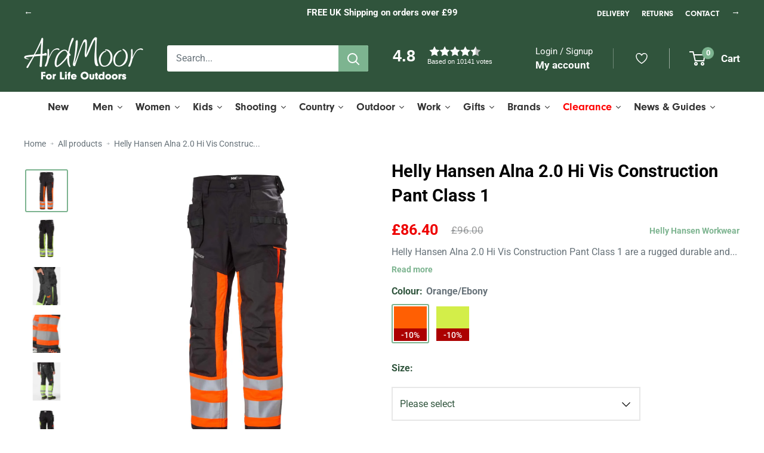

--- FILE ---
content_type: text/css
request_url: https://www.ardmoor.co.uk/cdn/shop/t/125/assets/graphenehc.css?v=151639858452824065851758880919
body_size: -570
content:
#ghcSearchWrapper {
  position: relative !important;
}

#ghcResults {
  position: absolute !important;
  background: #fff;
  color: #222;
  left: 0 !important;
  top: 0 !important;
}

mark {
  background: transparent;
  color: inherit;
}


--- FILE ---
content_type: text/css
request_url: https://www.ardmoor.co.uk/cdn/shop/t/125/compiled_assets/styles.css?v=25593
body_size: -48
content:
.hero__main{background:#efefef;position:relative}.hero__main--split{display:flex}.hero__main--split-links-only .hero__main__links{display:flex;background:red}.hero__main--split-links-only .hero__main__links .hero__main__item,.hero__main--split .hero__main__item{flex:50%}.hero__main__item{position:relative}.hero__main h1{position:absolute;display:block;width:100%;text-align:center;font-size:60px;font-weight:700;color:#fff;margin:0;top:50%;left:50%;-webkit-transform:translate(-50%,-50%);-ms-transform:translate(-50%,-50%);transform:translate(-50%,-50%);text-shadow:0px 0px 10px #444;pointer-events:none}.hero__main__item__image{display:block}.hero__main__item__heading{position:absolute;display:block;text-align:center;font-size:30px;font-weight:700;color:#fff;margin:0;bottom:30px;left:50%;-webkit-transform:translate(-50%);-ms-transform:translate(-50%);transform:translate(-50%);text-shadow:0px 0px 10px #444;width:100%}.hero__main__item__heading span{padding:5px 20px}.hero__categories{display:inline-grid;width:100%;justify-content:center;align-items:center;grid-template-columns:repeat(3,1fr);gap:20px;margin-top:20px}.hero__category{text-align:center;margin-bottom:20px}.hero__category__image{background:#efefef}.hero__category a{color:#30543c;font-weight:700;font-size:24px}.hero__category a:hover{color:#7db490}.hero__main--text-red h1,.hero__main--text-red .hero__main__item__heading{color:red}.hero__main--text-black h1,.hero__main--text-black .hero__main__item__heading{color:#000}@media only screen and (max-width: 900px){.hero__main{min-height:auto}.hero__main h1{font-size:50px!important}.hero__main a{font-size:25px!important;bottom:10px}.hero__main--split.hero__main h1{font-size:30px!important}.hero__main--split.hero__main a,.hero__category a{font-size:20px!important}.hero__category__image{min-height:auto}.hero__main__item__heading span{padding:5px 10px}}@media only screen and (max-width: 600px){.hero__main h1{font-size:25px!important}.hero__main a{font-size:20px!important;bottom:10px}.hero__main--split.hero__main h1{font-size:20px!important}.hero__main--split.hero__main a{font-size:12px!important}.hero__categories{grid-template-columns:repeat(2,1fr);gap:15px}.hero__category{margin-bottom:0;min-height:auto}.hero__category a{font-size:14px!important}.hero__main__item__heading span{padding:5px;display:inline-block;line-height:20px}}.product-bullets{display:block;width:100%!important;margin:20px 9px 9px!important}.product-bullets ul{padding:0;margin:0}.product-bullets ul li{list-style:none;font-size:.9em;display:flex;align-items:center;margin-bottom:5px}.product-bullets ul li a{display:flex;align-items:center}.product-bullets ul li svg{margin-right:10px}.reviews-io{padding:20px}.return-icons{display:flex;width:100%;margin-top:35px;flex-wrap:wrap}.return-icons li{list-style:none;width:25%;display:flex;justify-content:center;align-items:center;padding:10px}@media only screen and (max-width: 900px){.return-icons li{width:50%!important}}.return-icons li a{font-size:1.1em;font-weight:700;background:#efefef;padding:30px 0;width:100%;display:flex;justify-content:center;align-items:center;flex-direction:column;text-align:center;line-height:auto}.return-icons li a:hover{color:#7db490}.return-icons li a img{width:50px;height:50px}.return-icons li a span{margin-top:10px;line-height:normal}
/*# sourceMappingURL=/cdn/shop/t/125/compiled_assets/styles.css.map?v=25593 */


--- FILE ---
content_type: text/css
request_url: https://www.ardmoor.co.uk/cdn/shop/t/125/assets/radiant.css?v=292551126234242191768383245
body_size: 3797
content:
@font-face{font-family:"Roboto";font-style:normal;font-weight:300;font-display:swap;src:url('') format("woff2")}@font-face{font-family:"Roboto";font-style:normal;font-weight:400;font-display:swap;src:url('//www.ardmoor.co.uk/cdn/shop/t/125/assets/Roboto-Regular.woff2?v=133099046787279343651764323245') format("woff2")}@font-face{font-family:"Roboto";font-style:normal;font-weight:500;font-display:swap;src:url('//www.ardmoor.co.uk/cdn/shop/t/125/assets/Roboto-Medium.woff2?v=69144832015707494881764323244') format("woff2")}@font-face{font-family:"Roboto";font-style:normal;font-weight:700;font-display:swap;src:url('//www.ardmoor.co.uk/cdn/shop/t/125/assets/Roboto-Bold.woff2?v=168942140234054044001764323243') format("woff2")}*,*::before,*::after{box-sizing:border-box}body,h1,h2,h3,h4,h5,h6,p,li,figure,figcaption,blockquote,dl,dd{margin:0}ul[class],ol[class]{list-style:none}ol,ul{list-style:none;padding:0;margin:0}img{max-width:100%;display:block}input,button,textarea,select{font:inherit;color:inherit}button{border:0;border-radius:0;display:inline-block;cursor:pointer;-webkit-appearance:none;background:rgba(0,0,0,0);padding:0;margin:0}@keyframes rotate{0%{transform:rotate(0)}100%{transform:rotate(360deg)}}.flex{display:flex}.flex.f-inline{display:inline-flex}@media(min-width: 835px){.flex.f-inline--desktop{display:inline-flex}}@media(max-width: 834px){.flex.f-inline--tablet{display:inline-flex}}.flex.f-d-column{flex-direction:column}@media(min-width: 835px){.flex.f-d-column--desktop{flex-direction:column}}@media(max-width: 834px){.flex.f-d-column--tablet{flex-direction:column}}.flex.f-wrap{flex-wrap:wrap}@media(min-width: 835px){.flex.f-wrap--desktop{flex-wrap:wrap}}@media(max-width: 834px){.flex.f-wrap--tablet{flex-wrap:wrap}}.flex.f-j-start{justify-content:flex-start}@media(min-width: 835px){.flex.f-j-start--desktop{justify-content:flex-start}}@media(max-width: 834px){.flex.f-j-start--tablet{justify-content:flex-start}}.flex.f-j-center{justify-content:center}@media(min-width: 835px){.flex.f-j-center--desktop{justify-content:center}}@media(max-width: 834px){.flex.f-j-center--tablet{justify-content:center}}.flex.f-j-end{justify-content:flex-end}@media(min-width: 835px){.flex.f-j-end--desktop{justify-content:flex-end}}@media(max-width: 834px){.flex.f-j-end--tablet{justify-content:flex-end}}.flex.f-j-between{justify-content:space-between}@media(min-width: 835px){.flex.f-j-between--desktop{justify-content:space-between}}@media(max-width: 834px){.flex.f-j-between--tablet{justify-content:space-between}}.flex.f-j-around{justify-content:space-around}@media(min-width: 835px){.flex.f-j-around--desktop{justify-content:space-around}}@media(max-width: 834px){.flex.f-j-around--tablet{justify-content:space-around}}.flex.f-a-start{align-items:flex-start}@media(min-width: 835px){.flex.f-a-start--desktop{align-items:flex-start}}@media(max-width: 834px){.flex.f-a-start--tablet{align-items:flex-start}}.flex.f-a-center{align-items:center}@media(min-width: 835px){.flex.f-a-center--desktop{align-items:center}}@media(max-width: 834px){.flex.f-a-center--tablet{align-items:center}}.flex.f-a-end{align-items:flex-end}@media(min-width: 835px){.flex.f-a-end--desktop{align-items:flex-end}}@media(max-width: 834px){.flex.f-a-end--tablet{align-items:flex-end}}.flex.f-grow{flex-grow:1}@media(min-width: 835px){.flex.f-grow--desktop{flex-grow:1}}@media(max-width: 834px){.flex.f-grow--tablet{flex-grow:1}}.flex[class*=f-grid--]{flex-wrap:wrap}.flex.f-grid{flex-wrap:wrap;margin-left:-16px;margin-right:-16px}.flex.f-grid>*{padding-left:16px;padding-right:16px}@media(min-width: 835px){.flex.f-grid--desktop{margin-left:-16px;margin-right:-16px}.flex.f-grid--desktop>*{padding-left:16px;padding-right:16px}}@media(max-width: 834px){.flex.f-grid--tablet{margin-left:-16px;margin-right:-16px}.flex.f-grid--tablet>*{padding-left:16px;padding-right:16px}}.flex.f-grid--xxs{margin-left:-2px;margin-right:-2px}.flex.f-grid--xxs>*{padding-left:2px;padding-right:2px}@media(min-width: 835px){.flex.f-grid--xxs--desktop{margin-left:-2px;margin-right:-2px}.flex.f-grid--xxs--desktop>*{padding-left:2px;padding-right:2px}}@media(max-width: 834px){.flex.f-grid--xxs--tablet{margin-left:-2px;margin-right:-2px}.flex.f-grid--xxs--tablet>*{padding-left:2px;padding-right:2px}}.flex.f-grid--xs{margin-left:-4px;margin-right:-4px}.flex.f-grid--xs>*{padding-left:4px;padding-right:4px}@media(min-width: 835px){.flex.f-grid--xs--desktop{margin-left:-4px;margin-right:-4px}.flex.f-grid--xs--desktop>*{padding-left:4px;padding-right:4px}}@media(max-width: 834px){.flex.f-grid--xs--tablet{margin-left:-4px;margin-right:-4px}.flex.f-grid--xs--tablet>*{padding-left:4px;padding-right:4px}}.flex.f-grid--s{margin-left:-8px;margin-right:-8px}.flex.f-grid--s>*{padding-left:8px;padding-right:8px}@media(min-width: 835px){.flex.f-grid--s--desktop{margin-left:-8px;margin-right:-8px}.flex.f-grid--s--desktop>*{padding-left:8px;padding-right:8px}}@media(max-width: 834px){.flex.f-grid--s--tablet{margin-left:-8px;margin-right:-8px}.flex.f-grid--s--tablet>*{padding-left:8px;padding-right:8px}}.flex.f-grid--m{margin-left:-12px;margin-right:-12px}.flex.f-grid--m>*{padding-left:12px;padding-right:12px}@media(min-width: 835px){.flex.f-grid--m--desktop{margin-left:-12px;margin-right:-12px}.flex.f-grid--m--desktop>*{padding-left:12px;padding-right:12px}}@media(max-width: 834px){.flex.f-grid--m--tablet{margin-left:-12px;margin-right:-12px}.flex.f-grid--m--tablet>*{padding-left:12px;padding-right:12px}}.flex.f-grid--l{margin-left:-24px;margin-right:-24px}.flex.f-grid--l>*{padding-left:24px;padding-right:24px}@media(min-width: 835px){.flex.f-grid--l--desktop{margin-left:-24px;margin-right:-24px}.flex.f-grid--l--desktop>*{padding-left:24px;padding-right:24px}}@media(max-width: 834px){.flex.f-grid--l--tablet{margin-left:-24px;margin-right:-24px}.flex.f-grid--l--tablet>*{padding-left:24px;padding-right:24px}}.flex.f-grid--xl{margin-left:-40px;margin-right:-40px}.flex.f-grid--xl>*{padding-left:40px;padding-right:40px}@media(min-width: 835px){.flex.f-grid--xl--desktop{margin-left:-40px;margin-right:-40px}.flex.f-grid--xl--desktop>*{padding-left:40px;padding-right:40px}}@media(max-width: 834px){.flex.f-grid--xl--tablet{margin-left:-40px;margin-right:-40px}.flex.f-grid--xl--tablet>*{padding-left:40px;padding-right:40px}}.flex.f-grid--xxl{margin-left:-54px;margin-right:-54px}.flex.f-grid--xxl>*{padding-left:54px;padding-right:54px}@media(min-width: 835px){.flex.f-grid--xxl--desktop{margin-left:-54px;margin-right:-54px}.flex.f-grid--xxl--desktop>*{padding-left:54px;padding-right:54px}}@media(max-width: 834px){.flex.f-grid--xxl--tablet{margin-left:-54px;margin-right:-54px}.flex.f-grid--xxl--tablet>*{padding-left:54px;padding-right:54px}}.custom-positioning{position:absolute;left:0;top:0;width:100%;height:100%;padding:30px;display:flex}.custom-positioning.position--top-left{justify-content:flex-start;align-items:flex-start}@media(min-width: 835px){.custom-positioning.position--top-left--desktop{justify-content:flex-start;align-items:flex-start}}@media(max-width: 834px){.custom-positioning.position--top-left--tablet{justify-content:flex-start;align-items:flex-start}}.custom-positioning.position--top-middle{justify-content:center;align-items:flex-start}@media(min-width: 835px){.custom-positioning.position--top-middle--desktop{justify-content:center;align-items:flex-start}}@media(max-width: 834px){.custom-positioning.position--top-middle--tablet{justify-content:center;align-items:flex-start}}.custom-positioning.position--top-right{justify-content:flex-end;align-items:flex-start}@media(min-width: 835px){.custom-positioning.position--top-right--desktop{justify-content:flex-end;align-items:flex-start}}@media(max-width: 834px){.custom-positioning.position--top-right--tablet{justify-content:flex-end;align-items:flex-start}}.custom-positioning.position--middle-left{justify-content:flex-start;align-items:center}@media(min-width: 835px){.custom-positioning.position--middle-left--desktop{justify-content:flex-start;align-items:center}}@media(max-width: 834px){.custom-positioning.position--middle-left--tablet{justify-content:flex-start;align-items:center}}.custom-positioning.position--middle-middle{justify-content:center;align-items:center}@media(min-width: 835px){.custom-positioning.position--middle-middle--desktop{justify-content:center;align-items:center}}@media(max-width: 834px){.custom-positioning.position--middle-middle--tablet{justify-content:center;align-items:center}}.custom-positioning.position--middle-right{justify-content:flex-end;align-items:center}@media(min-width: 835px){.custom-positioning.position--middle-right--desktop{justify-content:flex-end;align-items:center}}@media(max-width: 834px){.custom-positioning.position--middle-right--tablet{justify-content:flex-end;align-items:center}}.custom-positioning.position--bottom-left{justify-content:flex-start;align-items:flex-end}@media(min-width: 835px){.custom-positioning.position--bottom-left--desktop{justify-content:flex-start;align-items:flex-end}}@media(max-width: 834px){.custom-positioning.position--bottom-left--tablet{justify-content:flex-start;align-items:flex-end}}.custom-positioning.position--bottom-middle{justify-content:center;align-items:flex-end}@media(min-width: 835px){.custom-positioning.position--bottom-middle--desktop{justify-content:center;align-items:flex-end}}@media(max-width: 834px){.custom-positioning.position--bottom-middle--tablet{justify-content:center;align-items:flex-end}}.custom-positioning.position--bottom-right{justify-content:flex-end;align-items:flex-end}@media(min-width: 835px){.custom-positioning.position--bottom-right--desktop{justify-content:flex-end;align-items:flex-end}}@media(max-width: 834px){.custom-positioning.position--bottom-right--tablet{justify-content:flex-end;align-items:flex-end}}.hide{display:none}[class*=object-fit--]{position:relative;display:block;line-height:0}[class*=object-fit--]>img,[class*=object-fit--]>video,[class*=object-fit--] picture img,[class*=object-fit--]>.video-container,[class*=object-fit--]>.video-container video{position:absolute;left:0;top:0;width:100%;height:100%}.object-fit--small{padding-bottom:25%}@media(min-width: 835px){.object-fit--small--desktop{padding-bottom:25%}}@media(max-width: 834px){.object-fit--small--tablet{padding-bottom:25%}}.object-fit--medium{padding-bottom:50%}@media(min-width: 835px){.object-fit--medium--desktop{padding-bottom:50%}}@media(max-width: 834px){.object-fit--medium--tablet{padding-bottom:50%}}.object-fit--large{padding-bottom:75%}@media(min-width: 835px){.object-fit--large--desktop{padding-bottom:75%}}@media(max-width: 834px){.object-fit--large--tablet{padding-bottom:75%}}.object-fit--square{padding-bottom:100%}@media(min-width: 835px){.object-fit--square--desktop{padding-bottom:100%}}@media(max-width: 834px){.object-fit--square--tablet{padding-bottom:100%}}.object-fit--cover>img,.object-fit--cover>video,.object-fit--cover picture img,.object-fit--cover>.video-container video{-o-object-fit:cover;object-fit:cover;-o-object-position:center;object-position:center;font-family:"object-fit: cover; object-position: center;"}@media(min-width: 835px){.object-fit--cover--desktop>img,.object-fit--cover--desktop>video,.object-fit--cover--desktop picture img,.object-fit--cover--desktop>.video-container video{-o-object-fit:cover;object-fit:cover;-o-object-position:center;object-position:center;font-family:"object-fit: cover; object-position: center;"}}@media(max-width: 834px){.object-fit--cover--tablet>img,.object-fit--cover--tablet>video,.object-fit--cover--tablet picture img,.object-fit--cover--tablet>.video-container video{-o-object-fit:cover;object-fit:cover;-o-object-position:center;object-position:center;font-family:"object-fit: cover; object-position: center;"}}.object-fit--contain>img,.object-fit--contain>video,.object-fit--contain picture img,.object-fit--contain>.video-container video{-o-object-fit:contain;object-fit:contain;-o-object-position:center;object-position:center;font-family:"object-fit: contain; object-position: center;"}@media(min-width: 835px){.object-fit--contain--desktop>img,.object-fit--contain--desktop>video,.object-fit--contain--desktop picture img,.object-fit--contain--desktop>.video-container video{-o-object-fit:contain;object-fit:contain;-o-object-position:center;object-position:center;font-family:"object-fit: contain; object-position: center;"}}@media(max-width: 834px){.object-fit--contain--tablet>img,.object-fit--contain--tablet>video,.object-fit--contain--tablet picture img,.object-fit--contain--tablet>.video-container video{-o-object-fit:contain;object-fit:contain;-o-object-position:center;object-position:center;font-family:"object-fit: contain; object-position: center;"}}.object-fit--contain.position--bottom>img,.object-fit--contain.position--bottom>video,.object-fit--contain.position--bottom picture img,.object-fit--contain.position--bottom>.video-container video{-o-object-position:bottom;object-position:bottom;font-family:"object-fit: contain; object-position: bottom;"}@media(min-width: 835px){.object-fit--contain.position--bottom--desktop>img,.object-fit--contain.position--bottom--desktop>video,.object-fit--contain.position--bottom--desktop picture img,.object-fit--contain.position--bottom--desktop>.video-container video{-o-object-position:bottom;object-position:bottom;font-family:"object-fit: contain; object-position: bottom;"}}@media(max-width: 834px){.object-fit--contain.position--bottom--tablet>img,.object-fit--contain.position--bottom--tablet>video,.object-fit--contain.position--bottom--tablet picture img,.object-fit--contain.position--bottom--tablet>.video-container video{-o-object-position:bottom;object-position:bottom;font-family:"object-fit: contain; object-position: bottom;"}}.fnt--primary{font-family:"Graphik",Arial,sans-serif}.fnt--secondary{font-family:"Warnock Pro",Arial,sans-serif}@media(max-width: 834px){.desktop-only{display:none !important}}@media(max-width: 1024px){.big-desktop-only{display:none}}@media(min-width: 1025px){.small-desktop-only{display:none}}@media(min-width: 835px){.tablet-only{display:none !important}}.line-before{display:flex;padding-top:5px}.line-before:before{content:"";width:33px;height:2px;background:currentColor;display:block;margin-right:10px;margin-top:-5px}@media(hover: hover){.underline-on-hover{position:relative}.underline-on-hover:after{content:"";transition:all .25s;position:absolute;bottom:-4px;left:0;width:100%;height:1px;border-bottom:1px solid currentColor;transform:scaleX(0);transform-origin:left}.underline-on-hover:hover:after{transform:scaleX(1)}}#swym-atw-button-container .atw-button{border-radius:4px;height:48px !important}#swym-atw-button-container+button[type=submit]{flex:1;line-height:48px}.product-form__payment-container shop-pay-wallet-button{border-radius:4px;overflow:hidden;display:block}a.swym-wishlist{display:block}a.swym-wishlist:after{content:"";background:var(--header-border-color);width:1px;height:34px;position:absolute;top:calc(50% - 17px);right:0}i.icon-swym-wishlist{font-family:"swym-font";font-style:normal;vertical-align:middle;font-size:18px}i.icon-swym-wishlist+span{vertical-align:middle}i.icon-swym-wishlist:after{content:"";font-size:130%;line-height:18px;text-align:center;display:inline}body:not(.swym-ready) i.icon-swym-wishlist:after{display:none}button.swym-wishlist-collections-v2{background-color:#fff !important}a#swym-inject-header{margin-bottom:13px !important}.swym-ui-component .swym-sfl-popup-dialog.swym-control-centre-mode .swym-cc-sfl-popup-action-container>div .swym-cc-sfl-popup-content{padding:16px}.swym-ui-component .swym-sfl-popup-dialog.swym-control-centre-mode .swym-cc-sfl-popup-action-container>div figure img{-o-object-fit:contain !important;object-fit:contain !important}@media(min-width: 768px){swym-storefront-layout-as-modal #swym-storefront-layout-items-container{grid-template-columns:repeat(auto-fit, minmax(218px, 0.25fr)) !important}}button.swym-storefront-layout-grid-item-add-to-cart-button[disabled]{background-color:#8a9297;opacity:1 !important}button.swym-button.swym-add-to-wishlist-view-product{display:none !important}#ghcSearchWrapper{position:relative !important}#ghcResults{position:absolute !important;background:#fff;color:#222;left:0 !important;top:0 !important}mark{background:rgba(0,0,0,0);color:inherit}.wrapper{width:100%;max-width:1440px;padding-left:60px;padding-right:60px;margin-left:auto;margin-right:auto}@media(max-width: 834px){.wrapper{padding-left:25px;padding-right:25px}}.wrapper.wrapper--no-pad{padding-left:0;padding-right:0}@media(min-width: 835px){.wrapper.wrapper--no-pad--desktop{padding-left:0;padding-right:0}}@media(max-width: 834px){.wrapper.wrapper--no-pad--tablet{padding-left:0;padding-right:0}}.wrapper.wrapper--only-pad{max-width:none}@media(min-width: 835px){.wrapper.wrapper--only-pad--desktop{max-width:none}}@media(max-width: 834px){.wrapper.wrapper--only-pad--tablet{max-width:none}}.wrapper.wrapper--xs{max-width:1040px}.wrapper.wrapper--s{max-width:1240px}.wrapper.wrapper--l{max-width:1640px}.wrapper.wrapper--xl{max-width:1840px}@media(min-width: 835px){.wrapper--desktop{width:100%;max-width:1440px;padding-left:60px;padding-right:60px;margin-left:auto;margin-right:auto}}@media(max-width: 834px){.wrapper--tablet{width:100%;max-width:1440px;padding-left:25px;padding-right:25px;margin-left:auto;margin-right:auto}}.adspot-wrapper{border-radius:4px;overflow:hidden;padding:20px}.adspot-wrapper .simple-adspot{border-radius:4px;background:#fff;display:flex;justify-content:end;align-items:center;flex-direction:column;height:100%;gap:8px;padding:0 16px}.adspot-wrapper .simple-adspot a{border-radius:4px;background:var(--Light-Green-10, #7DB490);max-width:100%;padding:10px 12px;line-height:17px;color:#fff;font-family:Roboto,sans-serif;font-size:14px;font-weight:700;text-align:center;margin-bottom:16px}.adspot-wrapper .simple-adspot button{font-family:Roboto,sans-serif;font-style:normal;line-height:normal;letter-spacing:normal;word-break:break-word}.adspot-wrapper .adspot-with-description{border-radius:4px;background:#fff;display:flex;justify-content:end;overflow:hidden;display:flex;flex-direction:column;height:100%}.adspot-wrapper .adspot-with-description .content{display:flex;padding:16px;flex-direction:column;align-items:center;gap:8px;background:var(--Dark-Green-20, #30543C);color:#fff;text-align:center}.adspot-wrapper .adspot-with-description .content h3{font-family:Roboto,sans-serif;font-style:normal;line-height:normal;letter-spacing:normal;word-break:break-word;font-size:20px;font-weight:500;line-height:22px}.adspot-wrapper .adspot-with-description .content p{font-family:Roboto,sans-serif;font-style:normal;line-height:normal;letter-spacing:normal;word-break:break-word;font-size:14px;font-weight:400;line-height:16px}.adspot-wrapper .adspot-with-description a{border-radius:4px;background:var(--Light-Green-10, #7DB490);max-width:100%;padding:10px 12px;line-height:17px;color:#fff;font-family:Roboto,sans-serif;font-size:14px;font-weight:700;text-align:center;margin-bottom:16px}.adspot-wrapper .adspot-with-description button{font-family:Roboto,sans-serif;font-style:normal;line-height:normal;letter-spacing:normal;word-break:break-word}.newsletter-ad{display:flex;padding:35px 22px 34px;justify-content:center;align-items:center;border-radius:8px;background:var(--Dark-Green-20, #30543C);color:#fff;text-align:center;font-family:Roboto,sans-serif;margin:0 8.5px}@media screen and (min-width: 639px){.newsletter-ad{padding:72px 78px 71px}}.newsletter-ad h3{font-size:18px;font-weight:500;line-height:22px;margin-bottom:8px}@media screen and (min-width: 639px){.newsletter-ad h3{font-size:20px;line-height:25px}}.newsletter-ad p{font-size:10px;font-weight:400;line-height:16px;margin-bottom:16px}.newsletter-ad .form-wrapper{max-width:345px}.newsletter-ad .form-wrapper form{display:flex;flex-direction:column;align-items:center;gap:8px}.newsletter-ad .form-wrapper form input{height:36px;padding:8px 12px;border-radius:4px;border:1px solid #fff;background:none;font-size:10px;font-weight:400;line-height:16px;width:100%}.newsletter-ad .form-wrapper form button{border-radius:4px;background:var(--Light-Green-10, #7DB490);max-width:100%;padding:10px 12px;line-height:17px;color:#fff;font-family:Roboto,sans-serif;font-size:14px;font-weight:700;text-align:center;margin-bottom:16px;margin-top:8px}@media screen and (min-width: 639px){.newsletter-ad{margin:0}}@media screen and (max-width: 640px){.newsletter-ad.\31 \/1--phone{width:calc(100% - 17px)}}.product-item .product-item__image-wrapper{position:relative}.product-item .swym-button.swym-add-to-wishlist-view-product{position:absolute;top:0;padding:8px;right:0;z-index:15;font-size:21px;background-color:#fff !important;opacity:1 !important}.product-item .swym-button.swym-add-to-wishlist-view-product:after{color:#7db490 !important}.collection-swatch-list--large{display:flex;gap:5px;margin-top:8px}.collection-swatch-list--large .collection-swatch,.collection-swatch-list--large .collection-swatch__item{width:22px;height:22px;border-radius:2px;display:flex;align-items:center;justify-content:center;cursor:pointer;position:relative;transition:border .2s;box-sizing:border-box;background:rgba(0,0,0,0);padding:2px;text-decoration:none}@media(max-width: 480px){.collection-swatch-list--large .collection-swatch,.collection-swatch-list--large .collection-swatch__item{width:16px;height:16px}}.collection-swatch-list--large .collection-swatch--white,.collection-swatch-list--large .collection-swatch__item.collection-swatch--white{box-shadow:0 0 0 1px #d5d5d5 inset}.collection-swatch-list--large .collection-swatch:first-child,.collection-swatch-list--large .collection-swatch__item:first-child{margin-right:2px;position:relative}.collection-swatch-list--large .collection-swatch:first-child:after,.collection-swatch-list--large .collection-swatch:first-child:before,.collection-swatch-list--large .collection-swatch__item:first-child:after,.collection-swatch-list--large .collection-swatch__item:first-child:before{content:"";position:absolute;top:-4px;left:-4px;width:calc(100% + 8px);height:calc(100% + 8px);border:2px solid #7db490;border-radius:2px;z-index:1}.collection-swatch-list--large .collection-swatch:first-child:before,.collection-swatch-list--large .collection-swatch__item:first-child:before{border:2px solid #fff;top:-2px;left:-2px;width:calc(100% + 4px);height:calc(100% + 4px);z-index:2}.load-more-container{text-align:center;padding:20px;margin:20px 0}.load-more-container button[data-load-more-trigger]{min-width:200px;transition:all .3s ease}.load-more-container button[data-load-more-trigger]:hover{transform:translateY(-2px);box-shadow:0 4px 8px rgba(0,0,0,.1)}.load-more-container button[data-load-more-trigger]:disabled{opacity:.6;cursor:not-allowed;transform:none}.infinite-scroll-trigger{opacity:0;pointer-events:none}.loading-indicator{font-size:14px;color:#666;font-style:italic}.radiant--loading{opacity:.6;pointer-events:none}.hide{display:none !important}#collection-results .pagination,#search-results .pagination{display:none}.collection__toolbar-item--count,.collection__toolbar-item--count+div{display:none}.template-product main{overflow:hidden}.product-form__add-button{border-radius:4px;line-height:48px}@media screen and (min-width: 1000px){.template-collection .layout__section+.layout__section{max-width:calc(100% - 320px)}}.collection-filters-sticky-group{position:sticky;top:157px;overflow:auto;max-height:calc(100vh - 157px - 20px)}@media(min-width: 1000px){.collection__toolbar-item--sort{display:none !important}}.custom-sort-dropdown{display:flex;align-items:center;font-size:16px;color:#30543c;position:relative;font-family:inherit}@media screen and (min-width: 641px){.custom-sort-dropdown{margin:20px 25px 0}}.custom-sort-dropdown__label{font-weight:bold;margin-right:0;white-space:nowrap}.custom-sort-dropdown__select{border:none;background:rgba(0,0,0,0);font-size:16px;padding-left:8px;color:#30543c;font-family:inherit;-webkit-appearance:none;-moz-appearance:none;appearance:none;cursor:pointer;text-transform:lowercase;width:100%}.custom-sort-dropdown__chevron{position:absolute;right:0;top:50%;transform:translateY(-50%);pointer-events:none}.custom-sort-dropdown__chevron svg{width:12px;height:8px;transform:translateY(-1px)}.collection__image-wrapper{margin-bottom:0}.collection__description{margin-top:40px;padding:0 var(--mobile-container-gutter)}@media screen and (min-width: 641px){.collection__description{padding:0 var(--desktop-container-gutter)}}.collection__quick-links{display:flex;flex-wrap:nowrap;gap:10px;overflow-x:auto;-webkit-overflow-scrolling:touch;scrollbar-width:thin;scroll-snap-type:x proximity;padding-bottom:6px;margin-top:4px;margin-bottom:4px}@media screen and (min-width: 641px){.collection__quick-links{gap:16px}}.collection__quick-link{display:inline-block;padding:8px;border-radius:4px;border:1px solid #7db490;background:#fff;font-family:"Helvetica Neue",Helvetica,Arial,sans-serif;font-size:12px;font-weight:400;text-decoration:none;color:#000;transition:all .3s ease;flex:0 0 auto;scroll-snap-align:start;white-space:nowrap}.collection__quick-link:hover{background:#7db490;color:#fff}.header__action-item--wishlist .swym-wishlist{display:flex;align-items:center;margin:0}.header__action-item--wishlist .swym-wishlist svg{width:24px;height:auto}@media screen and (max-width: 640px){.header__search-bar-wrapper .search-bar__inner{max-height:none !important;top:58px !important;left:-20px !important}.header__search-bar-wrapper.is-visible{margin-bottom:-58px}}.color-swatch{position:relative}.color-swatch__discount-badge{position:absolute;bottom:0;left:0;width:100%;height:21px;background:#ac0000;color:#fff;font-size:14px;font-weight:500;display:flex;justify-content:center;align-items:center}.color-swatch--disabled .color-swatch__discount-badge{display:none}.color-swatch--disabled{position:relative}.color-swatch--disabled:after{content:"";position:absolute;top:0;left:0;width:100%;height:100%;pointer-events:none;background:linear-gradient(to top left, transparent calc(50% - 1px), #868686 calc(50% - 1px), #868686 calc(50% + 1px), transparent calc(50% + 1px))}.custom-dropdown{position:relative;min-width:280px;width:-moz-min-content;width:min-content;white-space:nowrap;font-family:inherit;font-size:1rem;margin-top:10px}.custom-dropdown__selected{background:#fff;border:2px solid rgba(134,134,134,.2);padding:12px 70px 12px 12px;color:#2f543c;cursor:pointer;font-weight:400;min-height:44px;display:flex;align-items:center;position:relative;transition:border .2s}.custom-dropdown.open .custom-dropdown__selected{font-weight:700;color:#000}.custom-dropdown__selected:after{content:"";width:20px;height:20px;background:var(--icon-chevron-up);background-size:contain;background-repeat:no-repeat;background-position:center;position:absolute;right:12px;top:0;bottom:0;margin:auto}.custom-dropdown:not(.open) .custom-dropdown__selected:after{transform:rotate(180deg)}.custom-dropdown__list{display:none;position:absolute;top:calc(100% - 1px);left:0;width:100%;background:#fff;border:1px solid rgba(134,134,134,.2);border-top:none;margin:0;padding:0;list-style:none;max-height:320px;overflow-y:auto;z-index:1}.custom-dropdown.open .custom-dropdown__list{display:block}.custom-dropdown__option{padding:12px;cursor:pointer;transition:background .15s;font-weight:400;color:#000;background:#fff;-moz-user-select:none;user-select:none;-webkit-user-select:none;line-height:110%}.custom-dropdown__option:last-child{border-bottom:none}.custom-dropdown__option:hover,.custom-dropdown__option:focus{background:#e5f0e9}.custom-dropdown__option--selected{background:#e5f0e9}.custom-dropdown__option--soldout{text-decoration:line-through;opacity:.5}.visually-hidden{position:absolute !important;width:1px;height:1px;padding:0;margin:-1px;overflow:hidden;clip:rect(0, 0, 0, 0);white-space:nowrap;border:0}


--- FILE ---
content_type: text/javascript
request_url: https://www.ardmoor.co.uk/cdn/shop/t/125/assets/radiant.js?v=104090686116545237601768383243
body_size: 25938
content:
!function(){var e,t,n={"./node_modules/vex-dialog/dist/vex.dialog.js":function(e){e.exports=function(){function e(t,n,r){function o(s,a){if(!n[s]){if(!t[s]){if(i)return i(s,!0);var l=new Error("Cannot find module '"+s+"'");throw l.code="MODULE_NOT_FOUND",l}var c=n[s]={exports:{}};t[s][0].call(c.exports,function(e){var n=t[s][1][e];return o(n||e)},c,c.exports,e,t,n,r)}return n[s].exports}for(var i=void 0,s=0;s<r.length;s++)o(r[s]);return o}return e}()({1:[function(e,t,n){"use strict";function r(e){if(!e||"object"!=typeof e)return e;if("[object Date]"==Object.prototype.toString.call(e))return new Date(e.getTime());if(Array.isArray(e))return e.map(r);var t={};return Object.keys(e).forEach(function(n){t[n]=r(e[n])}),t}t.exports=r},{}],2:[function(e,t,n){t.exports=s;var r,o=!1;"undefined"!=typeof document&&((r=document.createElement("div")).innerHTML='  <link/><table></table><a href="/a">a</a><input type="checkbox"/>',o=!r.getElementsByTagName("link").length,r=void 0);var i={legend:[1,"<fieldset>","</fieldset>"],tr:[2,"<table><tbody>","</tbody></table>"],col:[2,"<table><tbody></tbody><colgroup>","</colgroup></table>"],_default:o?[1,"X<div>","</div>"]:[0,"",""]};function s(e,t){if("string"!=typeof e)throw new TypeError("String expected");t||(t=document);var n=/<([\w:]+)/.exec(e);if(!n)return t.createTextNode(e);e=e.replace(/^\s+|\s+$/g,"");var r=n[1];if("body"==r)return(o=t.createElement("html")).innerHTML=e,o.removeChild(o.lastChild);var o,s=i[r]||i._default,a=s[0],l=s[1],c=s[2];for((o=t.createElement("div")).innerHTML=l+e+c;a--;)o=o.lastChild;if(o.firstChild==o.lastChild)return o.removeChild(o.firstChild);for(var u=t.createDocumentFragment();o.firstChild;)u.appendChild(o.removeChild(o.firstChild));return u}i.td=i.th=[3,"<table><tbody><tr>","</tr></tbody></table>"],i.option=i.optgroup=[1,'<select multiple="multiple">',"</select>"],i.thead=i.tbody=i.colgroup=i.caption=i.tfoot=[1,"<table>","</table>"],i.polyline=i.ellipse=i.polygon=i.circle=i.text=i.line=i.path=i.rect=i.g=[1,'<svg xmlns="http://www.w3.org/2000/svg" version="1.1">',"</svg>"]},{}],3:[function(e,t,n){var r=/^(?:submit|button|image|reset|file)$/i,o=/^(?:input|select|textarea|keygen)/i,i=/(\[[^\[\]]*\])/g;function s(e,t){"object"!=typeof t?t={hash:!!t}:void 0===t.hash&&(t.hash=!0);for(var n=t.hash?{}:"",i=t.serializer||(t.hash?c:u),s=e&&e.elements?e.elements:[],a=Object.create(null),l=0;l<s.length;++l){var d=s[l];if((t.disabled||!d.disabled)&&d.name&&o.test(d.nodeName)&&!r.test(d.type)){var h=d.name,f=d.value;if("checkbox"!==d.type&&"radio"!==d.type||d.checked||(f=void 0),t.empty){if("checkbox"!==d.type||d.checked||(f=""),"radio"===d.type&&(a[d.name]||d.checked?d.checked&&(a[d.name]=!0):a[d.name]=!1),!f&&"radio"==d.type)continue}else if(!f)continue;if("select-multiple"!==d.type)n=i(n,h,f);else{f=[];for(var p=d.options,m=!1,g=0;g<p.length;++g){var b=p[g],y=t.empty&&!b.value,v=b.value||y;b.selected&&v&&(m=!0,n=t.hash&&"[]"!==h.slice(h.length-2)?i(n,h+"[]",b.value):i(n,h,b.value))}!m&&t.empty&&(n=i(n,h,""))}}}if(t.empty)for(var h in a)a[h]||(n=i(n,h,""));return n}function a(e){var t=[],n=/^([^\[\]]*)/,r=new RegExp(i),o=n.exec(e);for(o[1]&&t.push(o[1]);null!==(o=r.exec(e));)t.push(o[1]);return t}function l(e,t,n){if(0===t.length)return e=n;var r=t.shift(),o=r.match(/^\[(.+?)\]$/);if("[]"===r)return e=e||[],Array.isArray(e)?e.push(l(null,t,n)):(e._values=e._values||[],e._values.push(l(null,t,n))),e;if(o){var i=o[1],s=+i;isNaN(s)?(e=e||{})[i]=l(e[i],t,n):(e=e||[])[s]=l(e[s],t,n)}else e[r]=l(e[r],t,n);return e}function c(e,t,n){if(t.match(i))l(e,a(t),n);else{var r=e[t];r?(Array.isArray(r)||(e[t]=[r]),e[t].push(n)):e[t]=n}return e}function u(e,t,n){return n=n.replace(/(\r)?\n/g,"\r\n"),n=(n=encodeURIComponent(n)).replace(/%20/g,"+"),e+(e?"&":"")+encodeURIComponent(t)+"="+n}t.exports=s},{}],4:[function(e,t,n){var r=e("domify"),o=e("form-serialize"),i=e("deep-clone-simple"),s=function(e){var t=document.createElement("form");t.classList.add("vex-dialog-form");var n=document.createElement("div");n.classList.add("vex-dialog-message"),n.appendChild(e.message instanceof window.Node?e.message:r(e.message));var o=document.createElement("div");return o.classList.add("vex-dialog-input"),o.appendChild(e.input instanceof window.Node?e.input:r(e.input)),t.appendChild(n),t.appendChild(o),t},a=function(e){var t=document.createElement("div");t.classList.add("vex-dialog-buttons");for(var n=0;n<e.length;n++){var r=e[n],o=document.createElement("button");o.type=r.type,o.textContent=r.text,o.className=r.className,o.classList.add("vex-dialog-button"),0===n?o.classList.add("vex-first"):n===e.length-1&&o.classList.add("vex-last"),function(e){o.addEventListener("click",function(t){e.click&&e.click.call(this,t)}.bind(this))}.bind(this)(r),t.appendChild(o)}return t},l=function(e){var t={name:"dialog",open:function(t){var n=Object.assign({},i(this.defaultOptions),t);n.unsafeMessage&&!n.message?n.message=n.unsafeMessage:n.message&&(n.message=e._escapeHtml(n.message));var r=n.unsafeContent=s(n),o=e.open(n);""!==n.yesText&&(n.buttons[0].text=n.yesText),""!==n.noText&&(n.buttons[1].text=n.noText);var l=n.beforeClose&&n.beforeClose.bind(o);if(o.options.beforeClose=function(){var e=!l||l();return e&&n.callback(this.value||!1),e}.bind(o),r.appendChild(a.call(o,n.buttons)),o.form=r,r.addEventListener("submit",n.onSubmit.bind(o)),n.focusFirstInput){var c=o.contentEl.querySelector("button, input, select, textarea");c&&c.focus()}return o},alert:function(e){return"string"==typeof e&&(e={message:e}),e=Object.assign({},i(this.defaultOptions),i(this.defaultAlertOptions),e),this.open(e)},confirm:function(e){if("object"!=typeof e||"function"!=typeof e.callback)throw new Error("dialog.confirm(options) requires options.callback.");return e=Object.assign({},i(this.defaultOptions),i(this.defaultConfirmOptions),e),this.open(e)},prompt:function(t){if("object"!=typeof t||"function"!=typeof t.callback)throw new Error("dialog.prompt(options) requires options.callback.");var n=Object.assign({},i(this.defaultOptions),i(this.defaultPromptOptions)),r={unsafeMessage:'<label for="vex">'+e._escapeHtml(t.label||n.label)+"</label>",input:'<input name="vex" type="text" class="vex-dialog-prompt-input" placeholder="'+e._escapeHtml(t.placeholder||n.placeholder)+'" value="'+e._escapeHtml(t.value||n.value)+'" />'},o=(t=Object.assign(n,r,t)).callback;return t.callback=function(e){if("object"==typeof e){var t=Object.keys(e);e=t.length?e[t[0]]:""}o(e)},this.open(t)},buttons:{YES:{text:"OK",type:"submit",className:"vex-dialog-button-primary",click:function(){this.value=!0}},NO:{text:"Cancel",type:"button",className:"vex-dialog-button-secondary",click:function(){this.value=!1,this.close()}}}};return t.defaultOptions={callback:function(){},afterOpen:function(){},message:"",input:"",yesText:"",noText:"",buttons:[t.buttons.YES,t.buttons.NO],showCloseButton:!1,onSubmit:function(e){return e.preventDefault(),this.options.input&&(this.value=o(this.form,{hash:!0})),this.close()},focusFirstInput:!0},t.defaultAlertOptions={buttons:[t.buttons.YES]},t.defaultPromptOptions={label:"Prompt:",placeholder:"",value:""},t.defaultConfirmOptions={},t};t.exports=l},{"deep-clone-simple":1,domify:2,"form-serialize":3}]},{},[4])(4)},"./node_modules/vex-js/dist/js/vex.js":function(e){e.exports=function(){function e(t,n,r){function o(s,a){if(!n[s]){if(!t[s]){if(i)return i(s,!0);var l=new Error("Cannot find module '"+s+"'");throw l.code="MODULE_NOT_FOUND",l}var c=n[s]={exports:{}};t[s][0].call(c.exports,function(e){var n=t[s][1][e];return o(n||e)},c,c.exports,e,t,n,r)}return n[s].exports}for(var i=void 0,s=0;s<r.length;s++)o(r[s]);return o}return e}()({1:[function(e,t,n){
/*! @source http://purl.eligrey.com/github/classList.js/blob/master/classList.js */
"document"in window.self&&((!("classList"in document.createElement("_"))||document.createElementNS&&!("classList"in document.createElementNS("http://www.w3.org/2000/svg","g")))&&function(e){"use strict";if("Element"in e){var t="classList",n="prototype",r=e.Element[n],o=Object,i=String[n].trim||function(){return this.replace(/^\s+|\s+$/g,"")},s=Array[n].indexOf||function(e){for(var t=0,n=this.length;t<n;t++)if(t in this&&this[t]===e)return t;return-1},a=function(e,t){this.name=e,this.code=DOMException[e],this.message=t},l=function(e,t){if(""===t)throw new a("SYNTAX_ERR","An invalid or illegal string was specified");if(/\s/.test(t))throw new a("INVALID_CHARACTER_ERR","String contains an invalid character");return s.call(e,t)},c=function(e){for(var t=i.call(e.getAttribute("class")||""),n=t?t.split(/\s+/):[],r=0,o=n.length;r<o;r++)this.push(n[r]);this._updateClassName=function(){e.setAttribute("class",this.toString())}},u=c[n]=[],d=function(){return new c(this)};if(a[n]=Error[n],u.item=function(e){return this[e]||null},u.contains=function(e){return-1!==l(this,e+="")},u.add=function(){var e,t=arguments,n=0,r=t.length,o=!1;do{e=t[n]+"",-1===l(this,e)&&(this.push(e),o=!0)}while(++n<r);o&&this._updateClassName()},u.remove=function(){var e,t,n=arguments,r=0,o=n.length,i=!1;do{for(e=n[r]+"",t=l(this,e);-1!==t;)this.splice(t,1),i=!0,t=l(this,e)}while(++r<o);i&&this._updateClassName()},u.toggle=function(e,t){e+="";var n=this.contains(e),r=n?!0!==t&&"remove":!1!==t&&"add";return r&&this[r](e),!0===t||!1===t?t:!n},u.toString=function(){return this.join(" ")},o.defineProperty){var h={get:d,enumerable:!0,configurable:!0};try{o.defineProperty(r,t,h)}catch(e){void 0!==e.number&&-2146823252!==e.number||(h.enumerable=!1,o.defineProperty(r,t,h))}}else o[n].__defineGetter__&&r.__defineGetter__(t,d)}}(window.self),function(){"use strict";var e=document.createElement("_");if(e.classList.add("c1","c2"),!e.classList.contains("c2")){var t=function(e){var t=DOMTokenList.prototype[e];DOMTokenList.prototype[e]=function(e){var n,r=arguments.length;for(n=0;n<r;n++)e=arguments[n],t.call(this,e)}};t("add"),t("remove")}if(e.classList.toggle("c3",!1),e.classList.contains("c3")){var n=DOMTokenList.prototype.toggle;DOMTokenList.prototype.toggle=function(e,t){return 1 in arguments&&!this.contains(e)==!t?t:n.call(this,e)}}e=null}())},{}],2:[function(e,t,n){t.exports=s;var r,o=!1;"undefined"!=typeof document&&((r=document.createElement("div")).innerHTML='  <link/><table></table><a href="/a">a</a><input type="checkbox"/>',o=!r.getElementsByTagName("link").length,r=void 0);var i={legend:[1,"<fieldset>","</fieldset>"],tr:[2,"<table><tbody>","</tbody></table>"],col:[2,"<table><tbody></tbody><colgroup>","</colgroup></table>"],_default:o?[1,"X<div>","</div>"]:[0,"",""]};function s(e,t){if("string"!=typeof e)throw new TypeError("String expected");t||(t=document);var n=/<([\w:]+)/.exec(e);if(!n)return t.createTextNode(e);e=e.replace(/^\s+|\s+$/g,"");var r=n[1];if("body"==r)return(o=t.createElement("html")).innerHTML=e,o.removeChild(o.lastChild);var o,s=i[r]||i._default,a=s[0],l=s[1],c=s[2];for((o=t.createElement("div")).innerHTML=l+e+c;a--;)o=o.lastChild;if(o.firstChild==o.lastChild)return o.removeChild(o.firstChild);for(var u=t.createDocumentFragment();o.firstChild;)u.appendChild(o.removeChild(o.firstChild));return u}i.td=i.th=[3,"<table><tbody><tr>","</tr></tbody></table>"],i.option=i.optgroup=[1,'<select multiple="multiple">',"</select>"],i.thead=i.tbody=i.colgroup=i.caption=i.tfoot=[1,"<table>","</table>"],i.polyline=i.ellipse=i.polygon=i.circle=i.text=i.line=i.path=i.rect=i.g=[1,'<svg xmlns="http://www.w3.org/2000/svg" version="1.1">',"</svg>"]},{}],3:[function(e,t,n){"use strict";function r(e,t){if(null==e)throw new TypeError("Cannot convert first argument to object");for(var n=Object(e),r=1;r<arguments.length;r++){var o=arguments[r];if(null!=o)for(var i=Object.keys(Object(o)),s=0,a=i.length;s<a;s++){var l=i[s],c=Object.getOwnPropertyDescriptor(o,l);void 0!==c&&c.enumerable&&(n[l]=o[l])}}return n}function o(){Object.assign||Object.defineProperty(Object,"assign",{enumerable:!1,configurable:!0,writable:!0,value:r})}t.exports={assign:r,polyfill:o}},{}],4:[function(e,t,n){e("classlist-polyfill"),e("es6-object-assign").polyfill();var r=e("domify"),o=function(e){if(void 0!==e){var t=document.createElement("div");return t.appendChild(document.createTextNode(e)),t.innerHTML}return""},i=function(e,t){if("string"==typeof t&&0!==t.length)for(var n=t.split(" "),r=0;r<n.length;r++){var o=n[r];o.length&&e.classList.add(o)}},s=function(){var e=document.createElement("div"),t={animation:"animationend",WebkitAnimation:"webkitAnimationEnd",MozAnimation:"animationend",OAnimation:"oanimationend",msAnimation:"MSAnimationEnd"};for(var n in t)if(void 0!==e.style[n])return t[n];return!1}(),a={vex:"vex",content:"vex-content",overlay:"vex-overlay",close:"vex-close",closing:"vex-closing",open:"vex-open"},l={},c=1,u=!1,d={open:function(e){var t=function(e){console.warn('The "'+e+'" property is deprecated in vex 3. Use CSS classes and the appropriate "ClassName" options, instead.'),console.warn("See http://github.hubspot.com/vex/api/advanced/#options")};e.css&&t("css"),e.overlayCSS&&t("overlayCSS"),e.contentCSS&&t("contentCSS"),e.closeCSS&&t("closeCSS");var n={};n.id=c++,l[n.id]=n,n.isOpen=!0,n.close=function(){if(!this.isOpen)return!0;var e=this.options;if(u&&!e.escapeButtonCloses)return!1;if(!1===function(){return!e.beforeClose||e.beforeClose.call(this)}.bind(this)())return!1;this.isOpen=!1;var t=window.getComputedStyle(this.contentEl);function n(e){return"none"!==t.getPropertyValue(e+"animation-name")&&"0s"!==t.getPropertyValue(e+"animation-duration")}var r=n("")||n("-webkit-")||n("-moz-")||n("-o-"),o=function t(){this.rootEl.parentNode&&(this.rootEl.removeEventListener(s,t),this.overlayEl.removeEventListener(s,t),delete l[this.id],this.rootEl.parentNode.removeChild(this.rootEl),this.bodyEl.removeChild(this.overlayEl),e.afterClose&&e.afterClose.call(this),0===Object.keys(l).length&&document.body.classList.remove(a.open))}.bind(this);return s&&r?(this.rootEl.addEventListener(s,o),this.overlayEl.addEventListener(s,o),this.rootEl.classList.add(a.closing),this.overlayEl.classList.add(a.closing)):o(),!0},"string"==typeof e&&(e={content:e}),e.unsafeContent&&!e.content?e.content=e.unsafeContent:e.content&&(e.content=o(e.content));var h=n.options=Object.assign({},d.defaultOptions,e),f=n.bodyEl=document.getElementsByTagName("body")[0],p=n.rootEl=document.createElement("div");p.classList.add(a.vex),i(p,h.className);var m=n.overlayEl=document.createElement("div");m.classList.add(a.overlay),i(m,h.overlayClassName),h.overlayClosesOnClick&&p.addEventListener("click",function(e){e.target===p&&n.close()}),f.appendChild(m);var g=n.contentEl=document.createElement("div");if(g.classList.add(a.content),i(g,h.contentClassName),g.appendChild(h.content instanceof window.Node?h.content:r(h.content)),p.appendChild(g),h.showCloseButton){var b=n.closeEl=document.createElement("div");b.classList.add(a.close),i(b,h.closeClassName),b.addEventListener("click",n.close.bind(n)),g.appendChild(b)}return document.querySelector(h.appendLocation).appendChild(p),h.afterOpen&&h.afterOpen.call(n),document.body.classList.add(a.open),n},close:function(e){var t;if(e.id)t=e.id;else{if("string"!=typeof e)throw new TypeError("close requires a vex object or id string");t=e}return!!l[t]&&l[t].close()},closeTop:function(){var e=Object.keys(l);return!!e.length&&l[e[e.length-1]].close()},closeAll:function(){for(var e in l)this.close(e);return!0},getAll:function(){return l},getById:function(e){return l[e]}};window.addEventListener("keyup",function(e){27===e.keyCode&&(u=!0,d.closeTop(),u=!1)}),window.addEventListener("popstate",function(){d.defaultOptions.closeAllOnPopState&&d.closeAll()}),d.defaultOptions={content:"",showCloseButton:!0,escapeButtonCloses:!0,overlayClosesOnClick:!0,appendLocation:"body",className:"",overlayClassName:"",contentClassName:"",closeClassName:"",closeAllOnPopState:!0},Object.defineProperty(d,"_escapeHtml",{configurable:!1,enumerable:!1,writable:!1,value:o}),d.registerPlugin=function(e,t){var n=e(d),r=t||n.name;if(d[r])throw new Error("Plugin "+t+" is already registered.");d[r]=n},t.exports=d},{"classlist-polyfill":1,domify:2,"es6-object-assign":3}]},{},[4])(4)}},r={};function o(e){var t=r[e];if(void 0!==t)return t.exports;var i=r[e]={exports:{}};return n[e](i,i.exports,o),i.exports}o.m=n,o.d=function(e,t){for(var n in t)o.o(t,n)&&!o.o(e,n)&&Object.defineProperty(e,n,{enumerable:!0,get:t[n]})},o.f={},o.e=function(e){return Promise.all(Object.keys(o.f).reduce(function(t,n){return o.f[n](e,t),t},[]))},o.u=function(e){return e+".min.js"},o.miniCssF=function(e){},o.g=function(){if("object"==typeof globalThis)return globalThis;try{return this||new Function("return this")()}catch(e){if("object"==typeof window)return window}}(),o.o=function(e,t){return Object.prototype.hasOwnProperty.call(e,t)},e={},t="radiant-skeleton-theme:",o.l=function(n,r,i,s){if(e[n])e[n].push(r);else{var a,l;if(void 0!==i)for(var c=document.getElementsByTagName("script"),u=0;u<c.length;u++){var d=c[u];if(d.getAttribute("src")==n||d.getAttribute("data-webpack")==t+i){a=d;break}}a||(l=!0,(a=document.createElement("script")).charset="utf-8",a.timeout=120,o.nc&&a.setAttribute("nonce",o.nc),a.setAttribute("data-webpack",t+i),a.src=n),e[n]=[r];var h=function(t,r){a.onerror=a.onload=null,clearTimeout(f);var o=e[n];if(delete e[n],a.parentNode&&a.parentNode.removeChild(a),o&&o.forEach(function(e){return e(r)}),t)return t(r)},f=setTimeout(h.bind(null,void 0,{type:"timeout",target:a}),12e4);a.onerror=h.bind(null,a.onerror),a.onload=h.bind(null,a.onload),l&&document.head.appendChild(a)}},o.r=function(e){"undefined"!=typeof Symbol&&Symbol.toStringTag&&Object.defineProperty(e,Symbol.toStringTag,{value:"Module"}),Object.defineProperty(e,"__esModule",{value:!0})},function(){var e;o.g.importScripts&&(e=o.g.location+"");var t=o.g.document;if(!e&&t&&(t.currentScript&&"SCRIPT"===t.currentScript.tagName.toUpperCase()&&(e=t.currentScript.src),!e)){var n=t.getElementsByTagName("script");if(n.length)for(var r=n.length-1;r>-1&&(!e||!/^http(s?):/.test(e));)e=n[r--].src}if(!e)throw new Error("Automatic publicPath is not supported in this browser");e=e.replace(/^blob:/,"").replace(/#.*$/,"").replace(/\?.*$/,"").replace(/\/[^\/]+$/,"/"),o.p=e}(),function(){var e={radiant:0};o.f.j=function(t,n){var r=o.o(e,t)?e[t]:void 0;if(0!==r)if(r)n.push(r[2]);else{var i=new Promise(function(n,o){r=e[t]=[n,o]});n.push(r[2]=i);var s=o.p+o.u(t),a=new Error;o.l(s,function(n){if(o.o(e,t)&&(0!==(r=e[t])&&(e[t]=void 0),r)){var i=n&&("load"===n.type?"missing":n.type),s=n&&n.target&&n.target.src;a.message="Loading chunk "+t+" failed.\n("+i+": "+s+")",a.name="ChunkLoadError",a.type=i,a.request=s,r[1](a)}},"chunk-"+t,t)}};var t=function(t,n){var r,i,s=n[0],a=n[1],l=n[2],c=0;if(s.some(function(t){return 0!==e[t]})){for(r in a)o.o(a,r)&&(o.m[r]=a[r]);if(l)l(o)}for(t&&t(n);c<s.length;c++)i=s[c],o.o(e,i)&&e[i]&&e[i][0](),e[i]=0},n=self.webpackChunkradiant_skeleton_theme=self.webpackChunkradiant_skeleton_theme||[];n.forEach(t.bind(null,0)),n.push=t.bind(null,n.push.bind(n))}(),function(){"use strict";var e={};o.r(e),o.d(e,{hasBrowserEnv:function(){return Me},hasStandardBrowserEnv:function(){return qe},hasStandardBrowserWebWorkerEnv:function(){return De},navigator:function(){return Be},origin:function(){return Fe}});var t=function(e){if("object"!=typeof(t=e)||Array.isArray(t))throw"state should be an object";var t},n=function(e,t,n,r){return(o=e,o.reduce(function(e,t,n){return e.indexOf(t)>-1?e:e.concat(t)},[])).reduce(function(e,n){return e.concat(t[n]||[])},[]).map(function(e){return e(n,r)});var o},r=i();r.on,r.emit,r.hydrate,r.getState;function i(e){void 0===e&&(e={});var r={};return{getState:function(){return Object.assign({},e)},hydrate:function(o){return t(o),Object.assign(e,o),function(){var t=["*"].concat(Object.keys(o));n(t,r,e)}},on:function(e,t){return(e=[].concat(e)).map(function(e){return r[e]=(r[e]||[]).concat(t)}),function(){return e.map(function(e){return r[e].splice(r[e].indexOf(t),1)})}},emit:function(o,i,s){var a=("*"===o?[]:["*"]).concat(o);(i="function"==typeof i?i(e):i)&&(t(i),Object.assign(e,i),a=a.concat(Object.keys(i))),n(a,r,e,s)}}}var s=class{onInit(){}add(e){this.queue.push(e),this.processing||this.process()}async process(){if(this.processing=!0,0===this.queue.length)return this.processing=!1,!1;{let e=this.queue.shift();await e(),this.process()}}constructor(){this.queue=[],this.processing=!1}};class a{static formatWithDelimiters(e,t,n,r){if(t=t||2,n=n||",",r=r||".",isNaN(e)||null==e)return 0;const o=(e=(e/100).toFixed(t)).split(".");return o[0].replace(/(\d)(?=(\d\d\d)+(?!\d))/g,"$1"+n)+(o[1]?r+o[1]:"")}static isInViewport(e){var t=e.getBoundingClientRect();return t.top>=0&&t.bottom<=(window.innerHeight||document.documentElement.clientHeight)}static hasParentWithSelector(e,t){return e.matches(t)?e:e.parentElement&&a.hasParentWithSelector(e.parentElement,t)}static debounce(e,t){let n;return(...r)=>{const o=this;clearTimeout(n),n=setTimeout(()=>e.apply(o,r),t)}}static getParameterByName(e,t=window.location.href){e=e.replace(/[\[\]]/g,"\\$&");var n=new RegExp("[?&]"+e+"(=([^&#]*)|&|#|$)").exec(t);return n?n[2]?decodeURIComponent(n[2].replace(/\+/g," ")):"":null}static compact(e){for(var t=-1,n=null==e?0:e.length,r=0,o=[];++t<n;){var i=e[t];i&&(o[r++]=i)}return o}static isAnyPartOfElementInViewport(e){const t=e.getBoundingClientRect(),n=window.innerHeight||document.documentElement.clientHeight,r=window.innerWidth||document.documentElement.clientWidth,o=t.top<=n&&t.top+t.height>=0,i=t.left<=r&&t.left+t.width>=0;return o&&i}static formatMoney(e,t){let n=t.moneyFormat;if(0===e)return t.locale.free;"string"==typeof e&&(e=e.replace(".",""));let r="";const o=/\{\{\s*(\w+)\s*\}\}/;switch(n.match(o)[1]){case"amount":r=a.formatWithDelimiters(e,2);break;case"amount_no_decimals":r=a.formatWithDelimiters(e,0);break;case"amount_with_comma_separator":r=a.formatWithDelimiters(e,2,".",",");break;case"amount_no_decimals_with_comma_separator":r=a.formatWithDelimiters(e,0,".",",");break;case"amount_no_decimals_with_space_separator":r=a.formatWithDelimiters(e,0," ")}return n.replace(o,r).replace(".00","").replace(",00","")}static getSizedImageUrl(e,t){if(null===t||null===e)return e;if("master"===t)return a.removeProtocol(e);var n=e.match(/\.(webp|jpg|jpeg|gif|png|bmp|bitmap|tiff|tif)(\?v=\d+)?$/i);if(n){var r=e.split(n[0]),o=n[0];return a.removeProtocol(r[0]+"_"+t+o)}return null}static removeProtocol(e){return e.replace(/http(s)?:/,"")}static getEndpoint(e){return e.includes("?")?`${e}&v=${Math.random()}`:`${e}?v=${Math.random()}`}static nextFrame(e){window.requestAnimationFrame(()=>{window.requestAnimationFrame(e)})}static slideDown(e,t){e.style.maxHeight="none";let n=e.scrollHeight;e.style.maxHeight="0px",t.classList.add("open"),e.classList.add("open"),e.dataset.transitioning=!0,e.dataset.lastEvent="slideDown";let r=t=>{"max-height"===t.propertyName&&"slideDown"==e.dataset.lastEvent&&(e.dataset.transitioning=!1,e.style.maxHeight="none",e.removeEventListener("transitionend",r,!1))};e.addEventListener("transitionend",r,!1),a.nextFrame(()=>{e.style.maxHeight=`${n}px`})}static slideUp(e,t){e.style.maxHeight=`${e.scrollHeight}px`,t.classList.remove("open"),e.dataset.transitioning=!0,e.dataset.lastEvent="slideUp";let n=t=>{"max-height"===t.propertyName&&"slideUp"==e.dataset.lastEvent&&(e.classList.remove("open"),e.dataset.transitioning=!1,e.removeEventListener("transitionend",n,!1))};e.addEventListener("transitionend",n,!1),a.nextFrame(()=>{e.style.maxHeight="0px"})}static handleize(e){e=e.toLowerCase();for(var t=['"',"'","\\","(",")","[","]"],n=0;n<t.length;++n)e=e.replace(t[n],"");return"-"==(e=e.replace(/\W+/g,"-")).charAt(e.length-1)&&(e=e.replace(/-+\z/,"")),"-"==e.charAt(0)&&(e=e.replace(/\A-+/,"")),e}static copyToClipboard(e){const t=document.createElement("textarea");t.value=e,t.setAttribute("readonly",""),t.style.position="absolute",t.style.left="-9999px",document.body.appendChild(t),t.select(),document.execCommand("copy"),document.body.removeChild(t)}}var l=o("./node_modules/vex-js/dist/js/vex.js"),c=o("./node_modules/vex-dialog/dist/vex.dialog.js"),u=function(e,t,n){if(n||2===arguments.length)for(var r,o=0,i=t.length;o<i;o++)!r&&o in t||(r||(r=Array.prototype.slice.call(t,0,o)),r[o]=t[o]);return e.concat(r||Array.prototype.slice.call(t))},d=function(e,t,n){this.name=e,this.version=t,this.os=n,this.type="browser"},h=function(e){this.version=e,this.type="node",this.name="node",this.os=process.platform},f=function(e,t,n,r){this.name=e,this.version=t,this.os=n,this.bot=r,this.type="bot-device"},p=function(){this.type="bot",this.bot=!0,this.name="bot",this.version=null,this.os=null},m=function(){this.type="react-native",this.name="react-native",this.version=null,this.os=null},g=/(nuhk|curl|Googlebot|Yammybot|Openbot|Slurp|MSNBot|Ask\ Jeeves\/Teoma|ia_archiver)/,b=[["aol",/AOLShield\/([0-9\._]+)/],["edge",/Edge\/([0-9\._]+)/],["edge-ios",/EdgiOS\/([0-9\._]+)/],["yandexbrowser",/YaBrowser\/([0-9\._]+)/],["kakaotalk",/KAKAOTALK\s([0-9\.]+)/],["samsung",/SamsungBrowser\/([0-9\.]+)/],["silk",/\bSilk\/([0-9._-]+)\b/],["miui",/MiuiBrowser\/([0-9\.]+)$/],["beaker",/BeakerBrowser\/([0-9\.]+)/],["edge-chromium",/EdgA?\/([0-9\.]+)/],["chromium-webview",/(?!Chrom.*OPR)wv\).*Chrom(?:e|ium)\/([0-9\.]+)(:?\s|$)/],["chrome",/(?!Chrom.*OPR)Chrom(?:e|ium)\/([0-9\.]+)(:?\s|$)/],["phantomjs",/PhantomJS\/([0-9\.]+)(:?\s|$)/],["crios",/CriOS\/([0-9\.]+)(:?\s|$)/],["firefox",/Firefox\/([0-9\.]+)(?:\s|$)/],["fxios",/FxiOS\/([0-9\.]+)/],["opera-mini",/Opera Mini.*Version\/([0-9\.]+)/],["opera",/Opera\/([0-9\.]+)(?:\s|$)/],["opera",/OPR\/([0-9\.]+)(:?\s|$)/],["pie",/^Microsoft Pocket Internet Explorer\/(\d+\.\d+)$/],["pie",/^Mozilla\/\d\.\d+\s\(compatible;\s(?:MSP?IE|MSInternet Explorer) (\d+\.\d+);.*Windows CE.*\)$/],["netfront",/^Mozilla\/\d\.\d+.*NetFront\/(\d.\d)/],["ie",/Trident\/7\.0.*rv\:([0-9\.]+).*\).*Gecko$/],["ie",/MSIE\s([0-9\.]+);.*Trident\/[4-7].0/],["ie",/MSIE\s(7\.0)/],["bb10",/BB10;\sTouch.*Version\/([0-9\.]+)/],["android",/Android\s([0-9\.]+)/],["ios",/Version\/([0-9\._]+).*Mobile.*Safari.*/],["safari",/Version\/([0-9\._]+).*Safari/],["facebook",/FB[AS]V\/([0-9\.]+)/],["instagram",/Instagram\s([0-9\.]+)/],["ios-webview",/AppleWebKit\/([0-9\.]+).*Mobile/],["ios-webview",/AppleWebKit\/([0-9\.]+).*Gecko\)$/],["curl",/^curl\/([0-9\.]+)$/],["searchbot",/alexa|bot|crawl(er|ing)|facebookexternalhit|feedburner|google web preview|nagios|postrank|pingdom|slurp|spider|yahoo!|yandex/]],y=[["iOS",/iP(hone|od|ad)/],["Android OS",/Android/],["BlackBerry OS",/BlackBerry|BB10/],["Windows Mobile",/IEMobile/],["Amazon OS",/Kindle/],["Windows 3.11",/Win16/],["Windows 95",/(Windows 95)|(Win95)|(Windows_95)/],["Windows 98",/(Windows 98)|(Win98)/],["Windows 2000",/(Windows NT 5.0)|(Windows 2000)/],["Windows XP",/(Windows NT 5.1)|(Windows XP)/],["Windows Server 2003",/(Windows NT 5.2)/],["Windows Vista",/(Windows NT 6.0)/],["Windows 7",/(Windows NT 6.1)/],["Windows 8",/(Windows NT 6.2)/],["Windows 8.1",/(Windows NT 6.3)/],["Windows 10",/(Windows NT 10.0)/],["Windows ME",/Windows ME/],["Windows CE",/Windows CE|WinCE|Microsoft Pocket Internet Explorer/],["Open BSD",/OpenBSD/],["Sun OS",/SunOS/],["Chrome OS",/CrOS/],["Linux",/(Linux)|(X11)/],["Mac OS",/(Mac_PowerPC)|(Macintosh)/],["QNX",/QNX/],["BeOS",/BeOS/],["OS/2",/OS\/2/]];function v(e){return e?w(e):"undefined"==typeof document&&"undefined"!=typeof navigator&&"ReactNative"===navigator.product?new m:"undefined"!=typeof navigator?w(navigator.userAgent):"undefined"!=typeof process&&process.version?new h(process.version.slice(1)):null}function _(e){return""!==e&&b.reduce(function(t,n){var r=n[0],o=n[1];if(t)return t;var i=o.exec(e);return!!i&&[r,i]},!1)}function w(e){var t=_(e);if(!t)return null;var n=t[0],r=t[1];if("searchbot"===n)return new p;var o=r[1]&&r[1].split(".").join("_").split("_").slice(0,3);o?o.length<3&&(o=u(u([],o,!0),function(e){for(var t=[],n=0;n<e;n++)t.push("0");return t}(3-o.length),!0)):o=[];var i=o.join("."),s=function(e){for(var t=0,n=y.length;t<n;t++){var r=y[t],o=r[0];if(r[1].exec(e))return o}return null}(e),a=g.exec(e);return a&&a[1]?new f(n,i,s,a[1]):new d(n,i,s)}function S(e,t,n){return t in e?Object.defineProperty(e,t,{value:n,enumerable:!0,configurable:!0,writable:!0}):e[t]=n,e}function E(e){for(var t=1;t<arguments.length;t++){var n=null!=arguments[t]?arguments[t]:{},r=Object.keys(n);"function"==typeof Object.getOwnPropertySymbols&&(r=r.concat(Object.getOwnPropertySymbols(n).filter(function(e){return Object.getOwnPropertyDescriptor(n,e).enumerable}))),r.forEach(function(t){S(e,t,n[t])})}return e}class O{_optionsCheck(e){if(Array.isArray(this._options))return!1;let t=E({},this._originalOptions);if(t.usingSettingsFor="desktop",t.isDevMode=!!document.querySelector("[data-dev-mode]"),this._originalOptions.responsive&&this._originalOptions.responsive.length)for(let e of this._originalOptions.responsive)matchMedia(`only screen and (max-width: ${e.breakpoint})`).matches&&(t=E({},this._originalOptions,e.settings),t.usingSettingsFor=e.breakpoint);if(e)this._options=t;else if(this._options.usingSettingsFor!==t.usingSettingsFor)return this._options=t,!0;return!1}reinitOnResize(e=!1){this._addedResizeListener||(e&&(this._originalOptions=e),window.addEventListener("resize",e=>{this._optionsCheck()&&(this.unmount(),this.mount(),a.nextFrame(()=>{"function"==typeof this.update&&this.update()}))},{passive:!0}),this._addedResizeListener=!0)}constructor(e,t,n,r){this._theme=t,this._elem=e,this._ctx=r,this._options=n,this._originalOptions=E({},this._options),this._addedResizeListener=!1,this._optionsCheck(!0)}}function x(e,t,n){return t in e?Object.defineProperty(e,t,{value:n,enumerable:!0,configurable:!0,writable:!0}):e[t]=n,e}function C(e,t){return function(){return e.apply(t,arguments)}}const{toString:T}=Object.prototype,{getPrototypeOf:A}=Object,{iterator:L,toStringTag:k}=Symbol,P=(R=Object.create(null),e=>{const t=T.call(e);return R[t]||(R[t]=t.slice(8,-1).toLowerCase())});var R;const j=e=>(e=e.toLowerCase(),t=>P(t)===e),N=e=>t=>typeof t===e,{isArray:M}=Array,B=N("undefined");function q(e){return null!==e&&!B(e)&&null!==e.constructor&&!B(e.constructor)&&U(e.constructor.isBuffer)&&e.constructor.isBuffer(e)}const D=j("ArrayBuffer");const F=N("string"),U=N("function"),I=N("number"),W=e=>null!==e&&"object"==typeof e,H=e=>{if("object"!==P(e))return!1;const t=A(e);return!(null!==t&&t!==Object.prototype&&null!==Object.getPrototypeOf(t)||k in e||L in e)},$=j("Date"),z=j("File"),V=j("Blob"),J=j("FileList"),K=j("URLSearchParams"),[X,G,Y,Q]=["ReadableStream","Request","Response","Headers"].map(j);function Z(e,t,{allOwnKeys:n=!1}={}){if(null==e)return;let r,o;if("object"!=typeof e&&(e=[e]),M(e))for(r=0,o=e.length;r<o;r++)t.call(null,e[r],r,e);else{if(q(e))return;const o=n?Object.getOwnPropertyNames(e):Object.keys(e),i=o.length;let s;for(r=0;r<i;r++)s=o[r],t.call(null,e[s],s,e)}}function ee(e,t){if(q(e))return null;t=t.toLowerCase();const n=Object.keys(e);let r,o=n.length;for(;o-- >0;)if(r=n[o],t===r.toLowerCase())return r;return null}const te="undefined"!=typeof globalThis?globalThis:"undefined"!=typeof self?self:"undefined"!=typeof window?window:global,ne=e=>!B(e)&&e!==te;const re=(oe="undefined"!=typeof Uint8Array&&A(Uint8Array),e=>oe&&e instanceof oe);var oe;const ie=j("HTMLFormElement"),se=(({hasOwnProperty:e})=>(t,n)=>e.call(t,n))(Object.prototype),ae=j("RegExp"),le=(e,t)=>{const n=Object.getOwnPropertyDescriptors(e),r={};Z(n,(n,o)=>{let i;!1!==(i=t(n,o,e))&&(r[o]=i||n)}),Object.defineProperties(e,r)};const ce=j("AsyncFunction"),ue=(de="function"==typeof setImmediate,he=U(te.postMessage),de?setImmediate:he?(fe=`axios@${Math.random()}`,pe=[],te.addEventListener("message",({source:e,data:t})=>{e===te&&t===fe&&pe.length&&pe.shift()()},!1),e=>{pe.push(e),te.postMessage(fe,"*")}):e=>setTimeout(e));var de,he,fe,pe;const me="undefined"!=typeof queueMicrotask?queueMicrotask.bind(te):"undefined"!=typeof process&&process.nextTick||ue;var ge={isArray:M,isArrayBuffer:D,isBuffer:q,isFormData:e=>{let t;return e&&("function"==typeof FormData&&e instanceof FormData||U(e.append)&&("formdata"===(t=P(e))||"object"===t&&U(e.toString)&&"[object FormData]"===e.toString()))},isArrayBufferView:function(e){let t;return t="undefined"!=typeof ArrayBuffer&&ArrayBuffer.isView?ArrayBuffer.isView(e):e&&e.buffer&&D(e.buffer),t},isString:F,isNumber:I,isBoolean:e=>!0===e||!1===e,isObject:W,isPlainObject:H,isEmptyObject:e=>{if(!W(e)||q(e))return!1;try{return 0===Object.keys(e).length&&Object.getPrototypeOf(e)===Object.prototype}catch(e){return!1}},isReadableStream:X,isRequest:G,isResponse:Y,isHeaders:Q,isUndefined:B,isDate:$,isFile:z,isBlob:V,isRegExp:ae,isFunction:U,isStream:e=>W(e)&&U(e.pipe),isURLSearchParams:K,isTypedArray:re,isFileList:J,forEach:Z,merge:function e(){const{caseless:t,skipUndefined:n}=ne(this)&&this||{},r={},o=(o,i)=>{const s=t&&ee(r,i)||i;H(r[s])&&H(o)?r[s]=e(r[s],o):H(o)?r[s]=e({},o):M(o)?r[s]=o.slice():n&&B(o)||(r[s]=o)};for(let e=0,t=arguments.length;e<t;e++)arguments[e]&&Z(arguments[e],o);return r},extend:(e,t,n,{allOwnKeys:r}={})=>(Z(t,(t,r)=>{n&&U(t)?e[r]=C(t,n):e[r]=t},{allOwnKeys:r}),e),trim:e=>e.trim?e.trim():e.replace(/^[\s\uFEFF\xA0]+|[\s\uFEFF\xA0]+$/g,""),stripBOM:e=>(65279===e.charCodeAt(0)&&(e=e.slice(1)),e),inherits:(e,t,n,r)=>{e.prototype=Object.create(t.prototype,r),e.prototype.constructor=e,Object.defineProperty(e,"super",{value:t.prototype}),n&&Object.assign(e.prototype,n)},toFlatObject:(e,t,n,r)=>{let o,i,s;const a={};if(t=t||{},null==e)return t;do{for(o=Object.getOwnPropertyNames(e),i=o.length;i-- >0;)s=o[i],r&&!r(s,e,t)||a[s]||(t[s]=e[s],a[s]=!0);e=!1!==n&&A(e)}while(e&&(!n||n(e,t))&&e!==Object.prototype);return t},kindOf:P,kindOfTest:j,endsWith:(e,t,n)=>{e=String(e),(void 0===n||n>e.length)&&(n=e.length),n-=t.length;const r=e.indexOf(t,n);return-1!==r&&r===n},toArray:e=>{if(!e)return null;if(M(e))return e;let t=e.length;if(!I(t))return null;const n=new Array(t);for(;t-- >0;)n[t]=e[t];return n},forEachEntry:(e,t)=>{const n=(e&&e[L]).call(e);let r;for(;(r=n.next())&&!r.done;){const n=r.value;t.call(e,n[0],n[1])}},matchAll:(e,t)=>{let n;const r=[];for(;null!==(n=e.exec(t));)r.push(n);return r},isHTMLForm:ie,hasOwnProperty:se,hasOwnProp:se,reduceDescriptors:le,freezeMethods:e=>{le(e,(t,n)=>{if(U(e)&&-1!==["arguments","caller","callee"].indexOf(n))return!1;const r=e[n];U(r)&&(t.enumerable=!1,"writable"in t?t.writable=!1:t.set||(t.set=()=>{throw Error("Can not rewrite read-only method '"+n+"'")}))})},toObjectSet:(e,t)=>{const n={},r=e=>{e.forEach(e=>{n[e]=!0})};return M(e)?r(e):r(String(e).split(t)),n},toCamelCase:e=>e.toLowerCase().replace(/[-_\s]([a-z\d])(\w*)/g,function(e,t,n){return t.toUpperCase()+n}),noop:()=>{},toFiniteNumber:(e,t)=>null!=e&&Number.isFinite(e=+e)?e:t,findKey:ee,global:te,isContextDefined:ne,isSpecCompliantForm:function(e){return!!(e&&U(e.append)&&"FormData"===e[k]&&e[L])},toJSONObject:e=>{const t=new Array(10),n=(e,r)=>{if(W(e)){if(t.indexOf(e)>=0)return;if(q(e))return e;if(!("toJSON"in e)){t[r]=e;const o=M(e)?[]:{};return Z(e,(e,t)=>{const i=n(e,r+1);!B(i)&&(o[t]=i)}),t[r]=void 0,o}}return e};return n(e,0)},isAsyncFn:ce,isThenable:e=>e&&(W(e)||U(e))&&U(e.then)&&U(e.catch),setImmediate:ue,asap:me,isIterable:e=>null!=e&&U(e[L])};function be(e,t,n,r,o){Error.call(this),Error.captureStackTrace?Error.captureStackTrace(this,this.constructor):this.stack=(new Error).stack,this.message=e,this.name="AxiosError",t&&(this.code=t),n&&(this.config=n),r&&(this.request=r),o&&(this.response=o,this.status=o.status?o.status:null)}ge.inherits(be,Error,{toJSON:function(){return{message:this.message,name:this.name,description:this.description,number:this.number,fileName:this.fileName,lineNumber:this.lineNumber,columnNumber:this.columnNumber,stack:this.stack,config:ge.toJSONObject(this.config),code:this.code,status:this.status}}});const ye=be.prototype,ve={};["ERR_BAD_OPTION_VALUE","ERR_BAD_OPTION","ECONNABORTED","ETIMEDOUT","ERR_NETWORK","ERR_FR_TOO_MANY_REDIRECTS","ERR_DEPRECATED","ERR_BAD_RESPONSE","ERR_BAD_REQUEST","ERR_CANCELED","ERR_NOT_SUPPORT","ERR_INVALID_URL"].forEach(e=>{ve[e]={value:e}}),Object.defineProperties(be,ve),Object.defineProperty(ye,"isAxiosError",{value:!0}),be.from=(e,t,n,r,o,i)=>{const s=Object.create(ye);ge.toFlatObject(e,s,function(e){return e!==Error.prototype},e=>"isAxiosError"!==e);const a=e&&e.message?e.message:"Error",l=null==t&&e?e.code:t;return be.call(s,a,l,n,r,o),e&&null==s.cause&&Object.defineProperty(s,"cause",{value:e,configurable:!0}),s.name=e&&e.name||"Error",i&&Object.assign(s,i),s};var _e=be;function we(e){return ge.isPlainObject(e)||ge.isArray(e)}function Se(e){return ge.endsWith(e,"[]")?e.slice(0,-2):e}function Ee(e,t,n){return e?e.concat(t).map(function(e,t){return e=Se(e),!n&&t?"["+e+"]":e}).join(n?".":""):t}const Oe=ge.toFlatObject(ge,{},null,function(e){return/^is[A-Z]/.test(e)});var xe=function(e,t,n){if(!ge.isObject(e))throw new TypeError("target must be an object");t=t||new FormData;const r=(n=ge.toFlatObject(n,{metaTokens:!0,dots:!1,indexes:!1},!1,function(e,t){return!ge.isUndefined(t[e])})).metaTokens,o=n.visitor||c,i=n.dots,s=n.indexes,a=(n.Blob||"undefined"!=typeof Blob&&Blob)&&ge.isSpecCompliantForm(t);if(!ge.isFunction(o))throw new TypeError("visitor must be a function");function l(e){if(null===e)return"";if(ge.isDate(e))return e.toISOString();if(ge.isBoolean(e))return e.toString();if(!a&&ge.isBlob(e))throw new _e("Blob is not supported. Use a Buffer instead.");return ge.isArrayBuffer(e)||ge.isTypedArray(e)?a&&"function"==typeof Blob?new Blob([e]):Buffer.from(e):e}function c(e,n,o){let a=e;if(e&&!o&&"object"==typeof e)if(ge.endsWith(n,"{}"))n=r?n:n.slice(0,-2),e=JSON.stringify(e);else if(ge.isArray(e)&&function(e){return ge.isArray(e)&&!e.some(we)}(e)||(ge.isFileList(e)||ge.endsWith(n,"[]"))&&(a=ge.toArray(e)))return n=Se(n),a.forEach(function(e,r){!ge.isUndefined(e)&&null!==e&&t.append(!0===s?Ee([n],r,i):null===s?n:n+"[]",l(e))}),!1;return!!we(e)||(t.append(Ee(o,n,i),l(e)),!1)}const u=[],d=Object.assign(Oe,{defaultVisitor:c,convertValue:l,isVisitable:we});if(!ge.isObject(e))throw new TypeError("data must be an object");return function e(n,r){if(!ge.isUndefined(n)){if(-1!==u.indexOf(n))throw Error("Circular reference detected in "+r.join("."));u.push(n),ge.forEach(n,function(n,i){!0===(!(ge.isUndefined(n)||null===n)&&o.call(t,n,ge.isString(i)?i.trim():i,r,d))&&e(n,r?r.concat(i):[i])}),u.pop()}}(e),t};function Ce(e){const t={"!":"%21","'":"%27","(":"%28",")":"%29","~":"%7E","%20":"+","%00":"\0"};return encodeURIComponent(e).replace(/[!'()~]|%20|%00/g,function(e){return t[e]})}function Te(e,t){this._pairs=[],e&&xe(e,this,t)}const Ae=Te.prototype;Ae.append=function(e,t){this._pairs.push([e,t])},Ae.toString=function(e){const t=e?function(t){return e.call(this,t,Ce)}:Ce;return this._pairs.map(function(e){return t(e[0])+"="+t(e[1])},"").join("&")};var Le=Te;function ke(e){return encodeURIComponent(e).replace(/%3A/gi,":").replace(/%24/g,"$").replace(/%2C/gi,",").replace(/%20/g,"+")}function Pe(e,t,n){if(!t)return e;const r=n&&n.encode||ke;ge.isFunction(n)&&(n={serialize:n});const o=n&&n.serialize;let i;if(i=o?o(t,n):ge.isURLSearchParams(t)?t.toString():new Le(t,n).toString(r),i){const t=e.indexOf("#");-1!==t&&(e=e.slice(0,t)),e+=(-1===e.indexOf("?")?"?":"&")+i}return e}var Re=class{constructor(){this.handlers=[]}use(e,t,n){return this.handlers.push({fulfilled:e,rejected:t,synchronous:!!n&&n.synchronous,runWhen:n?n.runWhen:null}),this.handlers.length-1}eject(e){this.handlers[e]&&(this.handlers[e]=null)}clear(){this.handlers&&(this.handlers=[])}forEach(e){ge.forEach(this.handlers,function(t){null!==t&&e(t)})}},je={silentJSONParsing:!0,forcedJSONParsing:!0,clarifyTimeoutError:!1},Ne={isBrowser:!0,classes:{URLSearchParams:"undefined"!=typeof URLSearchParams?URLSearchParams:Le,FormData:"undefined"!=typeof FormData?FormData:null,Blob:"undefined"!=typeof Blob?Blob:null},protocols:["http","https","file","blob","url","data"]};const Me="undefined"!=typeof window&&"undefined"!=typeof document,Be="object"==typeof navigator&&navigator||void 0,qe=Me&&(!Be||["ReactNative","NativeScript","NS"].indexOf(Be.product)<0),De="undefined"!=typeof WorkerGlobalScope&&self instanceof WorkerGlobalScope&&"function"==typeof self.importScripts,Fe=Me&&window.location.href||"http://localhost";var Ue={...e,...Ne};var Ie=function(e){function t(e,n,r,o){let i=e[o++];if("__proto__"===i)return!0;const s=Number.isFinite(+i),a=o>=e.length;if(i=!i&&ge.isArray(r)?r.length:i,a)return ge.hasOwnProp(r,i)?r[i]=[r[i],n]:r[i]=n,!s;r[i]&&ge.isObject(r[i])||(r[i]=[]);return t(e,n,r[i],o)&&ge.isArray(r[i])&&(r[i]=function(e){const t={},n=Object.keys(e);let r;const o=n.length;let i;for(r=0;r<o;r++)i=n[r],t[i]=e[i];return t}(r[i])),!s}if(ge.isFormData(e)&&ge.isFunction(e.entries)){const n={};return ge.forEachEntry(e,(e,r)=>{t(function(e){return ge.matchAll(/\w+|\[(\w*)]/g,e).map(e=>"[]"===e[0]?"":e[1]||e[0])}(e),r,n,0)}),n}return null};const We={transitional:je,adapter:["xhr","http","fetch"],transformRequest:[function(e,t){const n=t.getContentType()||"",r=n.indexOf("application/json")>-1,o=ge.isObject(e);o&&ge.isHTMLForm(e)&&(e=new FormData(e));if(ge.isFormData(e))return r?JSON.stringify(Ie(e)):e;if(ge.isArrayBuffer(e)||ge.isBuffer(e)||ge.isStream(e)||ge.isFile(e)||ge.isBlob(e)||ge.isReadableStream(e))return e;if(ge.isArrayBufferView(e))return e.buffer;if(ge.isURLSearchParams(e))return t.setContentType("application/x-www-form-urlencoded;charset=utf-8",!1),e.toString();let i;if(o){if(n.indexOf("application/x-www-form-urlencoded")>-1)return function(e,t){return xe(e,new Ue.classes.URLSearchParams,{visitor:function(e,t,n,r){return Ue.isNode&&ge.isBuffer(e)?(this.append(t,e.toString("base64")),!1):r.defaultVisitor.apply(this,arguments)},...t})}(e,this.formSerializer).toString();if((i=ge.isFileList(e))||n.indexOf("multipart/form-data")>-1){const t=this.env&&this.env.FormData;return xe(i?{"files[]":e}:e,t&&new t,this.formSerializer)}}return o||r?(t.setContentType("application/json",!1),function(e,t,n){if(ge.isString(e))try{return(t||JSON.parse)(e),ge.trim(e)}catch(e){if("SyntaxError"!==e.name)throw e}return(n||JSON.stringify)(e)}(e)):e}],transformResponse:[function(e){const t=this.transitional||We.transitional,n=t&&t.forcedJSONParsing,r="json"===this.responseType;if(ge.isResponse(e)||ge.isReadableStream(e))return e;if(e&&ge.isString(e)&&(n&&!this.responseType||r)){const n=!(t&&t.silentJSONParsing)&&r;try{return JSON.parse(e,this.parseReviver)}catch(e){if(n){if("SyntaxError"===e.name)throw _e.from(e,_e.ERR_BAD_RESPONSE,this,null,this.response);throw e}}}return e}],timeout:0,xsrfCookieName:"XSRF-TOKEN",xsrfHeaderName:"X-XSRF-TOKEN",maxContentLength:-1,maxBodyLength:-1,env:{FormData:Ue.classes.FormData,Blob:Ue.classes.Blob},validateStatus:function(e){return e>=200&&e<300},headers:{common:{Accept:"application/json, text/plain, */*","Content-Type":void 0}}};ge.forEach(["delete","get","head","post","put","patch"],e=>{We.headers[e]={}});var He=We;const $e=ge.toObjectSet(["age","authorization","content-length","content-type","etag","expires","from","host","if-modified-since","if-unmodified-since","last-modified","location","max-forwards","proxy-authorization","referer","retry-after","user-agent"]);const ze=Symbol("internals");function Ve(e){return e&&String(e).trim().toLowerCase()}function Je(e){return!1===e||null==e?e:ge.isArray(e)?e.map(Je):String(e)}function Ke(e,t,n,r,o){return ge.isFunction(r)?r.call(this,t,n):(o&&(t=n),ge.isString(t)?ge.isString(r)?-1!==t.indexOf(r):ge.isRegExp(r)?r.test(t):void 0:void 0)}class Xe{constructor(e){e&&this.set(e)}set(e,t,n){const r=this;function o(e,t,n){const o=Ve(t);if(!o)throw new Error("header name must be a non-empty string");const i=ge.findKey(r,o);(!i||void 0===r[i]||!0===n||void 0===n&&!1!==r[i])&&(r[i||t]=Je(e))}const i=(e,t)=>ge.forEach(e,(e,n)=>o(e,n,t));if(ge.isPlainObject(e)||e instanceof this.constructor)i(e,t);else if(ge.isString(e)&&(e=e.trim())&&!/^[-_a-zA-Z0-9^`|~,!#$%&'*+.]+$/.test(e.trim()))i((e=>{const t={};let n,r,o;return e&&e.split("\n").forEach(function(e){o=e.indexOf(":"),n=e.substring(0,o).trim().toLowerCase(),r=e.substring(o+1).trim(),!n||t[n]&&$e[n]||("set-cookie"===n?t[n]?t[n].push(r):t[n]=[r]:t[n]=t[n]?t[n]+", "+r:r)}),t})(e),t);else if(ge.isObject(e)&&ge.isIterable(e)){let n,r,o={};for(const t of e){if(!ge.isArray(t))throw TypeError("Object iterator must return a key-value pair");o[r=t[0]]=(n=o[r])?ge.isArray(n)?[...n,t[1]]:[n,t[1]]:t[1]}i(o,t)}else null!=e&&o(t,e,n);return this}get(e,t){if(e=Ve(e)){const n=ge.findKey(this,e);if(n){const e=this[n];if(!t)return e;if(!0===t)return function(e){const t=Object.create(null),n=/([^\s,;=]+)\s*(?:=\s*([^,;]+))?/g;let r;for(;r=n.exec(e);)t[r[1]]=r[2];return t}(e);if(ge.isFunction(t))return t.call(this,e,n);if(ge.isRegExp(t))return t.exec(e);throw new TypeError("parser must be boolean|regexp|function")}}}has(e,t){if(e=Ve(e)){const n=ge.findKey(this,e);return!(!n||void 0===this[n]||t&&!Ke(0,this[n],n,t))}return!1}delete(e,t){const n=this;let r=!1;function o(e){if(e=Ve(e)){const o=ge.findKey(n,e);!o||t&&!Ke(0,n[o],o,t)||(delete n[o],r=!0)}}return ge.isArray(e)?e.forEach(o):o(e),r}clear(e){const t=Object.keys(this);let n=t.length,r=!1;for(;n--;){const o=t[n];e&&!Ke(0,this[o],o,e,!0)||(delete this[o],r=!0)}return r}normalize(e){const t=this,n={};return ge.forEach(this,(r,o)=>{const i=ge.findKey(n,o);if(i)return t[i]=Je(r),void delete t[o];const s=e?function(e){return e.trim().toLowerCase().replace(/([a-z\d])(\w*)/g,(e,t,n)=>t.toUpperCase()+n)}(o):String(o).trim();s!==o&&delete t[o],t[s]=Je(r),n[s]=!0}),this}concat(...e){return this.constructor.concat(this,...e)}toJSON(e){const t=Object.create(null);return ge.forEach(this,(n,r)=>{null!=n&&!1!==n&&(t[r]=e&&ge.isArray(n)?n.join(", "):n)}),t}[Symbol.iterator](){return Object.entries(this.toJSON())[Symbol.iterator]()}toString(){return Object.entries(this.toJSON()).map(([e,t])=>e+": "+t).join("\n")}getSetCookie(){return this.get("set-cookie")||[]}get[Symbol.toStringTag](){return"AxiosHeaders"}static from(e){return e instanceof this?e:new this(e)}static concat(e,...t){const n=new this(e);return t.forEach(e=>n.set(e)),n}static accessor(e){const t=(this[ze]=this[ze]={accessors:{}}).accessors,n=this.prototype;function r(e){const r=Ve(e);t[r]||(!function(e,t){const n=ge.toCamelCase(" "+t);["get","set","has"].forEach(r=>{Object.defineProperty(e,r+n,{value:function(e,n,o){return this[r].call(this,t,e,n,o)},configurable:!0})})}(n,e),t[r]=!0)}return ge.isArray(e)?e.forEach(r):r(e),this}}Xe.accessor(["Content-Type","Content-Length","Accept","Accept-Encoding","User-Agent","Authorization"]),ge.reduceDescriptors(Xe.prototype,({value:e},t)=>{let n=t[0].toUpperCase()+t.slice(1);return{get:()=>e,set(e){this[n]=e}}}),ge.freezeMethods(Xe);var Ge=Xe;function Ye(e,t){const n=this||He,r=t||n,o=Ge.from(r.headers);let i=r.data;return ge.forEach(e,function(e){i=e.call(n,i,o.normalize(),t?t.status:void 0)}),o.normalize(),i}function Qe(e){return!(!e||!e.__CANCEL__)}function Ze(e,t,n){_e.call(this,null==e?"canceled":e,_e.ERR_CANCELED,t,n),this.name="CanceledError"}ge.inherits(Ze,_e,{__CANCEL__:!0});var et=Ze;function tt(e,t,n){const r=n.config.validateStatus;n.status&&r&&!r(n.status)?t(new _e("Request failed with status code "+n.status,[_e.ERR_BAD_REQUEST,_e.ERR_BAD_RESPONSE][Math.floor(n.status/100)-4],n.config,n.request,n)):e(n)}var nt=function(e,t){e=e||10;const n=new Array(e),r=new Array(e);let o,i=0,s=0;return t=void 0!==t?t:1e3,function(a){const l=Date.now(),c=r[s];o||(o=l),n[i]=a,r[i]=l;let u=s,d=0;for(;u!==i;)d+=n[u++],u%=e;if(i=(i+1)%e,i===s&&(s=(s+1)%e),l-o<t)return;const h=c&&l-c;return h?Math.round(1e3*d/h):void 0}};var rt=function(e,t){let n,r,o=0,i=1e3/t;const s=(t,i=Date.now())=>{o=i,n=null,r&&(clearTimeout(r),r=null),e(...t)};return[(...e)=>{const t=Date.now(),a=t-o;a>=i?s(e,t):(n=e,r||(r=setTimeout(()=>{r=null,s(n)},i-a)))},()=>n&&s(n)]};const ot=(e,t,n=3)=>{let r=0;const o=nt(50,250);return rt(n=>{const i=n.loaded,s=n.lengthComputable?n.total:void 0,a=i-r,l=o(a);r=i;e({loaded:i,total:s,progress:s?i/s:void 0,bytes:a,rate:l||void 0,estimated:l&&s&&i<=s?(s-i)/l:void 0,event:n,lengthComputable:null!=s,[t?"download":"upload"]:!0})},n)},it=(e,t)=>{const n=null!=e;return[r=>t[0]({lengthComputable:n,total:e,loaded:r}),t[1]]},st=e=>(...t)=>ge.asap(()=>e(...t));var at=Ue.hasStandardBrowserEnv?((e,t)=>n=>(n=new URL(n,Ue.origin),e.protocol===n.protocol&&e.host===n.host&&(t||e.port===n.port)))(new URL(Ue.origin),Ue.navigator&&/(msie|trident)/i.test(Ue.navigator.userAgent)):()=>!0,lt=Ue.hasStandardBrowserEnv?{write(e,t,n,r,o,i){const s=[e+"="+encodeURIComponent(t)];ge.isNumber(n)&&s.push("expires="+new Date(n).toGMTString()),ge.isString(r)&&s.push("path="+r),ge.isString(o)&&s.push("domain="+o),!0===i&&s.push("secure"),document.cookie=s.join("; ")},read(e){const t=document.cookie.match(new RegExp("(^|;\\s*)("+e+")=([^;]*)"));return t?decodeURIComponent(t[3]):null},remove(e){this.write(e,"",Date.now()-864e5)}}:{write(){},read(){return null},remove(){}};function ct(e,t,n){let r=!/^([a-z][a-z\d+\-.]*:)?\/\//i.test(t);return e&&(r||0==n)?function(e,t){return t?e.replace(/\/?\/$/,"")+"/"+t.replace(/^\/+/,""):e}(e,t):t}const ut=e=>e instanceof Ge?{...e}:e;function dt(e,t){t=t||{};const n={};function r(e,t,n,r){return ge.isPlainObject(e)&&ge.isPlainObject(t)?ge.merge.call({caseless:r},e,t):ge.isPlainObject(t)?ge.merge({},t):ge.isArray(t)?t.slice():t}function o(e,t,n,o){return ge.isUndefined(t)?ge.isUndefined(e)?void 0:r(void 0,e,0,o):r(e,t,0,o)}function i(e,t){if(!ge.isUndefined(t))return r(void 0,t)}function s(e,t){return ge.isUndefined(t)?ge.isUndefined(e)?void 0:r(void 0,e):r(void 0,t)}function a(n,o,i){return i in t?r(n,o):i in e?r(void 0,n):void 0}const l={url:i,method:i,data:i,baseURL:s,transformRequest:s,transformResponse:s,paramsSerializer:s,timeout:s,timeoutMessage:s,withCredentials:s,withXSRFToken:s,adapter:s,responseType:s,xsrfCookieName:s,xsrfHeaderName:s,onUploadProgress:s,onDownloadProgress:s,decompress:s,maxContentLength:s,maxBodyLength:s,beforeRedirect:s,transport:s,httpAgent:s,httpsAgent:s,cancelToken:s,socketPath:s,responseEncoding:s,validateStatus:a,headers:(e,t,n)=>o(ut(e),ut(t),0,!0)};return ge.forEach(Object.keys({...e,...t}),function(r){const i=l[r]||o,s=i(e[r],t[r],r);ge.isUndefined(s)&&i!==a||(n[r]=s)}),n}var ht=e=>{const t=dt({},e);let{data:n,withXSRFToken:r,xsrfHeaderName:o,xsrfCookieName:i,headers:s,auth:a}=t;if(t.headers=s=Ge.from(s),t.url=Pe(ct(t.baseURL,t.url,t.allowAbsoluteUrls),e.params,e.paramsSerializer),a&&s.set("Authorization","Basic "+btoa((a.username||"")+":"+(a.password?unescape(encodeURIComponent(a.password)):""))),ge.isFormData(n))if(Ue.hasStandardBrowserEnv||Ue.hasStandardBrowserWebWorkerEnv)s.setContentType(void 0);else if(ge.isFunction(n.getHeaders)){const e=n.getHeaders(),t=["content-type","content-length"];Object.entries(e).forEach(([e,n])=>{t.includes(e.toLowerCase())&&s.set(e,n)})}if(Ue.hasStandardBrowserEnv&&(r&&ge.isFunction(r)&&(r=r(t)),r||!1!==r&&at(t.url))){const e=o&&i&&lt.read(i);e&&s.set(o,e)}return t};var ft="undefined"!=typeof XMLHttpRequest&&function(e){return new Promise(function(t,n){const r=ht(e);let o=r.data;const i=Ge.from(r.headers).normalize();let s,a,l,c,u,{responseType:d,onUploadProgress:h,onDownloadProgress:f}=r;function p(){c&&c(),u&&u(),r.cancelToken&&r.cancelToken.unsubscribe(s),r.signal&&r.signal.removeEventListener("abort",s)}let m=new XMLHttpRequest;function g(){if(!m)return;const r=Ge.from("getAllResponseHeaders"in m&&m.getAllResponseHeaders());tt(function(e){t(e),p()},function(e){n(e),p()},{data:d&&"text"!==d&&"json"!==d?m.response:m.responseText,status:m.status,statusText:m.statusText,headers:r,config:e,request:m}),m=null}m.open(r.method.toUpperCase(),r.url,!0),m.timeout=r.timeout,"onloadend"in m?m.onloadend=g:m.onreadystatechange=function(){m&&4===m.readyState&&(0!==m.status||m.responseURL&&0===m.responseURL.indexOf("file:"))&&setTimeout(g)},m.onabort=function(){m&&(n(new _e("Request aborted",_e.ECONNABORTED,e,m)),m=null)},m.onerror=function(t){const r=t&&t.message?t.message:"Network Error",o=new _e(r,_e.ERR_NETWORK,e,m);o.event=t||null,n(o),m=null},m.ontimeout=function(){let t=r.timeout?"timeout of "+r.timeout+"ms exceeded":"timeout exceeded";const o=r.transitional||je;r.timeoutErrorMessage&&(t=r.timeoutErrorMessage),n(new _e(t,o.clarifyTimeoutError?_e.ETIMEDOUT:_e.ECONNABORTED,e,m)),m=null},void 0===o&&i.setContentType(null),"setRequestHeader"in m&&ge.forEach(i.toJSON(),function(e,t){m.setRequestHeader(t,e)}),ge.isUndefined(r.withCredentials)||(m.withCredentials=!!r.withCredentials),d&&"json"!==d&&(m.responseType=r.responseType),f&&([l,u]=ot(f,!0),m.addEventListener("progress",l)),h&&m.upload&&([a,c]=ot(h),m.upload.addEventListener("progress",a),m.upload.addEventListener("loadend",c)),(r.cancelToken||r.signal)&&(s=t=>{m&&(n(!t||t.type?new et(null,e,m):t),m.abort(),m=null)},r.cancelToken&&r.cancelToken.subscribe(s),r.signal&&(r.signal.aborted?s():r.signal.addEventListener("abort",s)));const b=function(e){const t=/^([-+\w]{1,25})(:?\/\/|:)/.exec(e);return t&&t[1]||""}(r.url);b&&-1===Ue.protocols.indexOf(b)?n(new _e("Unsupported protocol "+b+":",_e.ERR_BAD_REQUEST,e)):m.send(o||null)})};var pt=(e,t)=>{const{length:n}=e=e?e.filter(Boolean):[];if(t||n){let n,r=new AbortController;const o=function(e){if(!n){n=!0,s();const t=e instanceof Error?e:this.reason;r.abort(t instanceof _e?t:new et(t instanceof Error?t.message:t))}};let i=t&&setTimeout(()=>{i=null,o(new _e(`timeout ${t} of ms exceeded`,_e.ETIMEDOUT))},t);const s=()=>{e&&(i&&clearTimeout(i),i=null,e.forEach(e=>{e.unsubscribe?e.unsubscribe(o):e.removeEventListener("abort",o)}),e=null)};e.forEach(e=>e.addEventListener("abort",o));const{signal:a}=r;return a.unsubscribe=()=>ge.asap(s),a}};const mt=function*(e,t){let n=e.byteLength;if(!t||n<t)return void(yield e);let r,o=0;for(;o<n;)r=o+t,yield e.slice(o,r),o=r},gt=async function*(e){if(e[Symbol.asyncIterator])return void(yield*e);const t=e.getReader();try{for(;;){const{done:e,value:n}=await t.read();if(e)break;yield n}}finally{await t.cancel()}},bt=(e,t,n,r)=>{const o=async function*(e,t){for await(const n of gt(e))yield*mt(n,t)}(e,t);let i,s=0,a=e=>{i||(i=!0,r&&r(e))};return new ReadableStream({async pull(e){try{const{done:t,value:r}=await o.next();if(t)return a(),void e.close();let i=r.byteLength;if(n){let e=s+=i;n(e)}e.enqueue(new Uint8Array(r))}catch(e){throw a(e),e}},cancel(e){return a(e),o.return()}},{highWaterMark:2})},{isFunction:yt}=ge,vt=(({Request:e,Response:t})=>({Request:e,Response:t}))(ge.global),{ReadableStream:_t,TextEncoder:wt}=ge.global,St=(e,...t)=>{try{return!!e(...t)}catch(e){return!1}},Et=e=>{e=ge.merge.call({skipUndefined:!0},vt,e);const{fetch:t,Request:n,Response:r}=e,o=t?yt(t):"function"==typeof fetch,i=yt(n),s=yt(r);if(!o)return!1;const a=o&&yt(_t),l=o&&("function"==typeof wt?(c=new wt,e=>c.encode(e)):async e=>new Uint8Array(await new n(e).arrayBuffer()));var c;const u=i&&a&&St(()=>{let e=!1;const t=new n(Ue.origin,{body:new _t,method:"POST",get duplex(){return e=!0,"half"}}).headers.has("Content-Type");return e&&!t}),d=s&&a&&St(()=>ge.isReadableStream(new r("").body)),h={stream:d&&(e=>e.body)};o&&["text","arrayBuffer","blob","formData","stream"].forEach(e=>{!h[e]&&(h[e]=(t,n)=>{let r=t&&t[e];if(r)return r.call(t);throw new _e(`Response type '${e}' is not supported`,_e.ERR_NOT_SUPPORT,n)})});const f=async(e,t)=>{const r=ge.toFiniteNumber(e.getContentLength());return null==r?(async e=>{if(null==e)return 0;if(ge.isBlob(e))return e.size;if(ge.isSpecCompliantForm(e)){const t=new n(Ue.origin,{method:"POST",body:e});return(await t.arrayBuffer()).byteLength}return ge.isArrayBufferView(e)||ge.isArrayBuffer(e)?e.byteLength:(ge.isURLSearchParams(e)&&(e+=""),ge.isString(e)?(await l(e)).byteLength:void 0)})(t):r};return async e=>{let{url:o,method:s,data:a,signal:l,cancelToken:c,timeout:p,onDownloadProgress:m,onUploadProgress:g,responseType:b,headers:y,withCredentials:v="same-origin",fetchOptions:_}=ht(e),w=t||fetch;b=b?(b+"").toLowerCase():"text";let S=pt([l,c&&c.toAbortSignal()],p),E=null;const O=S&&S.unsubscribe&&(()=>{S.unsubscribe()});let x;try{if(g&&u&&"get"!==s&&"head"!==s&&0!==(x=await f(y,a))){let e,t=new n(o,{method:"POST",body:a,duplex:"half"});if(ge.isFormData(a)&&(e=t.headers.get("content-type"))&&y.setContentType(e),t.body){const[e,n]=it(x,ot(st(g)));a=bt(t.body,65536,e,n)}}ge.isString(v)||(v=v?"include":"omit");const t=i&&"credentials"in n.prototype,l={..._,signal:S,method:s.toUpperCase(),headers:y.normalize().toJSON(),body:a,duplex:"half",credentials:t?v:void 0};E=i&&new n(o,l);let c=await(i?w(E,_):w(o,l));const p=d&&("stream"===b||"response"===b);if(d&&(m||p&&O)){const e={};["status","statusText","headers"].forEach(t=>{e[t]=c[t]});const t=ge.toFiniteNumber(c.headers.get("content-length")),[n,o]=m&&it(t,ot(st(m),!0))||[];c=new r(bt(c.body,65536,n,()=>{o&&o(),O&&O()}),e)}b=b||"text";let C=await h[ge.findKey(h,b)||"text"](c,e);return!p&&O&&O(),await new Promise((t,n)=>{tt(t,n,{data:C,headers:Ge.from(c.headers),status:c.status,statusText:c.statusText,config:e,request:E})})}catch(t){if(O&&O(),t&&"TypeError"===t.name&&/Load failed|fetch/i.test(t.message))throw Object.assign(new _e("Network Error",_e.ERR_NETWORK,e,E),{cause:t.cause||t});throw _e.from(t,t&&t.code,e,E)}}},Ot=new Map,xt=e=>{let t=e?e.env:{};const{fetch:n,Request:r,Response:o}=t,i=[r,o,n];let s,a,l=i.length,c=Ot;for(;l--;)s=i[l],a=c.get(s),void 0===a&&c.set(s,a=l?new Map:Et(t)),c=a;return a};xt();const Ct={http:null,xhr:ft,fetch:{get:xt}};ge.forEach(Ct,(e,t)=>{if(e){try{Object.defineProperty(e,"name",{value:t})}catch(e){}Object.defineProperty(e,"adapterName",{value:t})}});const Tt=e=>`- ${e}`,At=e=>ge.isFunction(e)||null===e||!1===e;var Lt=(e,t)=>{e=ge.isArray(e)?e:[e];const{length:n}=e;let r,o;const i={};for(let s=0;s<n;s++){let n;if(r=e[s],o=r,!At(r)&&(o=Ct[(n=String(r)).toLowerCase()],void 0===o))throw new _e(`Unknown adapter '${n}'`);if(o&&(ge.isFunction(o)||(o=o.get(t))))break;i[n||"#"+s]=o}if(!o){const e=Object.entries(i).map(([e,t])=>`adapter ${e} `+(!1===t?"is not supported by the environment":"is not available in the build"));let t=n?e.length>1?"since :\n"+e.map(Tt).join("\n"):" "+Tt(e[0]):"as no adapter specified";throw new _e("There is no suitable adapter to dispatch the request "+t,"ERR_NOT_SUPPORT")}return o};function kt(e){if(e.cancelToken&&e.cancelToken.throwIfRequested(),e.signal&&e.signal.aborted)throw new et(null,e)}function Pt(e){kt(e),e.headers=Ge.from(e.headers),e.data=Ye.call(e,e.transformRequest),-1!==["post","put","patch"].indexOf(e.method)&&e.headers.setContentType("application/x-www-form-urlencoded",!1);return Lt(e.adapter||He.adapter,e)(e).then(function(t){return kt(e),t.data=Ye.call(e,e.transformResponse,t),t.headers=Ge.from(t.headers),t},function(t){return Qe(t)||(kt(e),t&&t.response&&(t.response.data=Ye.call(e,e.transformResponse,t.response),t.response.headers=Ge.from(t.response.headers))),Promise.reject(t)})}const Rt="1.12.2",jt={};["object","boolean","number","function","string","symbol"].forEach((e,t)=>{jt[e]=function(n){return typeof n===e||"a"+(t<1?"n ":" ")+e}});const Nt={};jt.transitional=function(e,t,n){function r(e,t){return"[Axios v"+Rt+"] Transitional option '"+e+"'"+t+(n?". "+n:"")}return(n,o,i)=>{if(!1===e)throw new _e(r(o," has been removed"+(t?" in "+t:"")),_e.ERR_DEPRECATED);return t&&!Nt[o]&&(Nt[o]=!0,console.warn(r(o," has been deprecated since v"+t+" and will be removed in the near future"))),!e||e(n,o,i)}},jt.spelling=function(e){return(t,n)=>(console.warn(`${n} is likely a misspelling of ${e}`),!0)};var Mt={assertOptions:function(e,t,n){if("object"!=typeof e)throw new _e("options must be an object",_e.ERR_BAD_OPTION_VALUE);const r=Object.keys(e);let o=r.length;for(;o-- >0;){const i=r[o],s=t[i];if(s){const t=e[i],n=void 0===t||s(t,i,e);if(!0!==n)throw new _e("option "+i+" must be "+n,_e.ERR_BAD_OPTION_VALUE);continue}if(!0!==n)throw new _e("Unknown option "+i,_e.ERR_BAD_OPTION)}},validators:jt};const Bt=Mt.validators;class qt{constructor(e){this.defaults=e||{},this.interceptors={request:new Re,response:new Re}}async request(e,t){try{return await this._request(e,t)}catch(e){if(e instanceof Error){let t={};Error.captureStackTrace?Error.captureStackTrace(t):t=new Error;const n=t.stack?t.stack.replace(/^.+\n/,""):"";try{e.stack?n&&!String(e.stack).endsWith(n.replace(/^.+\n.+\n/,""))&&(e.stack+="\n"+n):e.stack=n}catch(e){}}throw e}}_request(e,t){"string"==typeof e?(t=t||{}).url=e:t=e||{},t=dt(this.defaults,t);const{transitional:n,paramsSerializer:r,headers:o}=t;void 0!==n&&Mt.assertOptions(n,{silentJSONParsing:Bt.transitional(Bt.boolean),forcedJSONParsing:Bt.transitional(Bt.boolean),clarifyTimeoutError:Bt.transitional(Bt.boolean)},!1),null!=r&&(ge.isFunction(r)?t.paramsSerializer={serialize:r}:Mt.assertOptions(r,{encode:Bt.function,serialize:Bt.function},!0)),void 0!==t.allowAbsoluteUrls||(void 0!==this.defaults.allowAbsoluteUrls?t.allowAbsoluteUrls=this.defaults.allowAbsoluteUrls:t.allowAbsoluteUrls=!0),Mt.assertOptions(t,{baseUrl:Bt.spelling("baseURL"),withXsrfToken:Bt.spelling("withXSRFToken")},!0),t.method=(t.method||this.defaults.method||"get").toLowerCase();let i=o&&ge.merge(o.common,o[t.method]);o&&ge.forEach(["delete","get","head","post","put","patch","common"],e=>{delete o[e]}),t.headers=Ge.concat(i,o);const s=[];let a=!0;this.interceptors.request.forEach(function(e){"function"==typeof e.runWhen&&!1===e.runWhen(t)||(a=a&&e.synchronous,s.unshift(e.fulfilled,e.rejected))});const l=[];let c;this.interceptors.response.forEach(function(e){l.push(e.fulfilled,e.rejected)});let u,d=0;if(!a){const e=[Pt.bind(this),void 0];for(e.unshift(...s),e.push(...l),u=e.length,c=Promise.resolve(t);d<u;)c=c.then(e[d++],e[d++]);return c}u=s.length;let h=t;for(;d<u;){const e=s[d++],t=s[d++];try{h=e(h)}catch(e){t.call(this,e);break}}try{c=Pt.call(this,h)}catch(e){return Promise.reject(e)}for(d=0,u=l.length;d<u;)c=c.then(l[d++],l[d++]);return c}getUri(e){return Pe(ct((e=dt(this.defaults,e)).baseURL,e.url,e.allowAbsoluteUrls),e.params,e.paramsSerializer)}}ge.forEach(["delete","get","head","options"],function(e){qt.prototype[e]=function(t,n){return this.request(dt(n||{},{method:e,url:t,data:(n||{}).data}))}}),ge.forEach(["post","put","patch"],function(e){function t(t){return function(n,r,o){return this.request(dt(o||{},{method:e,headers:t?{"Content-Type":"multipart/form-data"}:{},url:n,data:r}))}}qt.prototype[e]=t(),qt.prototype[e+"Form"]=t(!0)});var Dt=qt;class Ft{constructor(e){if("function"!=typeof e)throw new TypeError("executor must be a function.");let t;this.promise=new Promise(function(e){t=e});const n=this;this.promise.then(e=>{if(!n._listeners)return;let t=n._listeners.length;for(;t-- >0;)n._listeners[t](e);n._listeners=null}),this.promise.then=e=>{let t;const r=new Promise(e=>{n.subscribe(e),t=e}).then(e);return r.cancel=function(){n.unsubscribe(t)},r},e(function(e,r,o){n.reason||(n.reason=new et(e,r,o),t(n.reason))})}throwIfRequested(){if(this.reason)throw this.reason}subscribe(e){this.reason?e(this.reason):this._listeners?this._listeners.push(e):this._listeners=[e]}unsubscribe(e){if(!this._listeners)return;const t=this._listeners.indexOf(e);-1!==t&&this._listeners.splice(t,1)}toAbortSignal(){const e=new AbortController,t=t=>{e.abort(t)};return this.subscribe(t),e.signal.unsubscribe=()=>this.unsubscribe(t),e.signal}static source(){let e;const t=new Ft(function(t){e=t});return{token:t,cancel:e}}}var Ut=Ft;const It={Continue:100,SwitchingProtocols:101,Processing:102,EarlyHints:103,Ok:200,Created:201,Accepted:202,NonAuthoritativeInformation:203,NoContent:204,ResetContent:205,PartialContent:206,MultiStatus:207,AlreadyReported:208,ImUsed:226,MultipleChoices:300,MovedPermanently:301,Found:302,SeeOther:303,NotModified:304,UseProxy:305,Unused:306,TemporaryRedirect:307,PermanentRedirect:308,BadRequest:400,Unauthorized:401,PaymentRequired:402,Forbidden:403,NotFound:404,MethodNotAllowed:405,NotAcceptable:406,ProxyAuthenticationRequired:407,RequestTimeout:408,Conflict:409,Gone:410,LengthRequired:411,PreconditionFailed:412,PayloadTooLarge:413,UriTooLong:414,UnsupportedMediaType:415,RangeNotSatisfiable:416,ExpectationFailed:417,ImATeapot:418,MisdirectedRequest:421,UnprocessableEntity:422,Locked:423,FailedDependency:424,TooEarly:425,UpgradeRequired:426,PreconditionRequired:428,TooManyRequests:429,RequestHeaderFieldsTooLarge:431,UnavailableForLegalReasons:451,InternalServerError:500,NotImplemented:501,BadGateway:502,ServiceUnavailable:503,GatewayTimeout:504,HttpVersionNotSupported:505,VariantAlsoNegotiates:506,InsufficientStorage:507,LoopDetected:508,NotExtended:510,NetworkAuthenticationRequired:511};Object.entries(It).forEach(([e,t])=>{It[t]=e});var Wt=It;const Ht=function e(t){const n=new Dt(t),r=C(Dt.prototype.request,n);return ge.extend(r,Dt.prototype,n,{allOwnKeys:!0}),ge.extend(r,n,null,{allOwnKeys:!0}),r.create=function(n){return e(dt(t,n))},r}(He);Ht.Axios=Dt,Ht.CanceledError=et,Ht.CancelToken=Ut,Ht.isCancel=Qe,Ht.VERSION=Rt,Ht.toFormData=xe,Ht.AxiosError=_e,Ht.Cancel=Ht.CanceledError,Ht.all=function(e){return Promise.all(e)},Ht.spread=function(e){return function(t){return e.apply(null,t)}},Ht.isAxiosError=function(e){return ge.isObject(e)&&!0===e.isAxiosError},Ht.mergeConfig=dt,Ht.AxiosHeaders=Ge,Ht.formToJSON=e=>Ie(ge.isHTMLForm(e)?new FormData(e):e),Ht.getAdapter=Lt,Ht.HttpStatusCode=Wt,Ht.default=Ht;var $t=Ht;function zt(e,t,n){return t in e?Object.defineProperty(e,t,{value:n,enumerable:!0,configurable:!0,writable:!0}):e[t]=n,e}function Vt(e){for(var t=1;t<arguments.length;t++){var n=null!=arguments[t]?arguments[t]:{},r=Object.keys(n);"function"==typeof Object.getOwnPropertySymbols&&(r=r.concat(Object.getOwnPropertySymbols(n).filter(function(e){return Object.getOwnPropertyDescriptor(n,e).enumerable}))),r.forEach(function(t){zt(e,t,n[t])})}return e}l.registerPlugin(c),l.defaultOptions.className="vex-theme-plain",l.dialog.buttons.YES.className="btn",l.dialog.buttons.NO.className="btn btn--secondary";const Jt={product:class extends O{mount(){if(null===this._product)return!1;this._variant=this._getVariantFromOptions();for(let e of this._variantOptionTriggers)e.addEventListener("change",e=>{this._onSelectChange()});for(let e of this._variantRadios)e.addEventListener("change",e=>{this._onSelectChange()});for(let e of this._masterSelects)e.addEventListener("change",e=>{this._onSelectChange()});for(let e of this._extraProductRadios)e.addEventListener("change",e=>{this._onExtraProductRadioChange()});for(let e of this._quantitySelects)e.addEventListener("change",t=>{e.checked&&(this._quantityInput.value=e.dataset.quantity)});this._onSelectChange()}_onExtraProductRadioChange(){let e=[];for(let t of this._extraProductRadios)if(t.checked){let n=JSON.parse(t.dataset.extraProduct);e.push({id:n.id,quantity:n.quantity,selling_plan:n.selling_plan})}this._extraProductsInput&&(this._extraProductsInput.value=JSON.stringify(e))}_linkedOptions(e){for(let t of this._variantOptionTriggers){t.removeAttribute("disabled");for(let n of this._product.variants)n.option1!==e.option1||t.value!==n.option2||n.available||t.setAttribute("disabled","disabled")}}_onSelectChange(){let e=this._getVariantFromOptions();this._updateAddToCartState(e),e&&(this._updateMasterSelect(e),this._updateProductPrices(e),this._switchToVariantImage(e),this._onExtraProductRadioChange(),this._updateSellingPlan(e),this._updateAtcAreas(e),this._variant=e,this._options.historyState&&this._updateHistoryState(e))}_updateAtcAreas(e){for(let t of this._atcAreas)e.available?t.classList.remove("hide"):t.classList.add("hide");for(let t of this._oosAreas)e.available?t.classList.add("hide"):t.classList.remove("hide")}_updateSellingPlan(e){if(!this._sellingPlanInput)return!1;this._sellingPlanInput.value="",this._sellingPlan=null,e.selling_plan_allocations.length>0&&(this._sellingPlan=e.selling_plan_allocations[0].selling_plan_id,this._sellingPlanInput.value=this._sellingPlan)}_updateHistoryState(e){if(!history.replaceState||!e)return;let t=`${window.location.protocol}//${window.location.host}${window.location.pathname}?variant=${e.id}`;this._sellingPlan&&(t+=`&selling_plan=${this._sellingPlan}`),window.history.replaceState({path:t},"",t)}_updateAddToCartState(e){if(e||!this._product.available){if(e)if(e.available)for(let[e,t]of this._addToCarts.entries()){t.removeAttribute("disabled"),(t.querySelector("[data-submit-text]")||t).innerHTML=this._addToCartHTML[e]}else for(let e of this._addToCarts){e.setAttribute("disabled","disabled"),(e.querySelector("[data-submit-text]")||e).innerHTML=this._ctx.getState().locale.soldOut}}else for(let e of this._addToCarts){e.setAttribute("disabled","disabled"),(e.querySelector("[data-submit-text]")||e).innerHTML=this._ctx.getState().locale.makeASelection}}_switchToVariantImage(e){for(let t of this._images)if(t.dataset.productImage){if(t.dataset.productImage.split(",").includes(e.id.toString())){let e=this._theme.getComponent("mainProductSlider");e&&e.component.goToSlide(t.dataset.index)}}}_updateProductPrices(e){for(let e of this._priceVaries)e.classList.add("hide");for(let t of this._prices)e.compare_at_price>e.price?t.classList.add("on-sale"):t.classList.remove("on-sale"),t.innerHTML=this._formatMoney(e.price);for(let t of this._comparePrices)e.compare_at_price>e.price?(t.classList.remove("hide"),t.innerHTML=this._formatMoney(e.compare_at_price)):(t.classList.add("hide"),t.innerHTML="")}_formatMoney(e){return a.formatMoney(e,this._ctx.getState())}_updateMasterSelect(e){for(let t of this._masterSelects)t.value=e.id}_getCurrentOptions(){let e=[];for(let t of this._variantOptionTriggers){let n=t.getAttribute("type"),r={},o=!1;for(let n of e)n.index===t.dataset.index&&(o=!0);o||("radio"===n||"checkbox"===n?t.checked?(r.value=t.value,r.index=t.dataset.index,e.push(r)):e.push(!1):(r.value=t.value,r.index=t.dataset.index,e.push(r)))}return e=a.compact(e),e}_getVariantFromOptions(){let e=this._getCurrentOptions(),t=this._product.variants,n=!1;for(let e of this._variantRadios)if(e.checked)return this._product.variants.find(t=>`${t.id}`===e.dataset.variantId);if(e.length>0)for(let o of t){var r=!0;for(let t of e)r&&(r=t.value===o[t.index]);r&&(n=o)}return n?n||null:this._product.variants.find(e=>`${e.id}`==`${this._masterSelects[0].value}`)}constructor(e,t,n,r){super(e,t,n,r),this._options=function(e){for(var t=1;t<arguments.length;t++){var n=null!=arguments[t]?arguments[t]:{},r=Object.keys(n);"function"==typeof Object.getOwnPropertySymbols&&(r=r.concat(Object.getOwnPropertySymbols(n).filter(function(e){return Object.getOwnPropertyDescriptor(n,e).enumerable}))),r.forEach(function(t){x(e,t,n[t])})}return e}({},{historyState:!0},this._options),this._product=this._elem.querySelector("[data-product-json]")?JSON.parse(this._elem.querySelector("[data-product-json]").innerHTML):null,this._variantOptionTriggers=this._elem.querySelectorAll("[data-variant-option-trigger]"),this._variant=null,this._sellingPlan=null,this._masterSelects=this._elem.querySelectorAll("[data-master-select]"),this._priceWrappers=this._elem.querySelectorAll("[data-product-prices]"),this._prices=this._elem.querySelectorAll("[data-price]"),this._priceVaries=this._elem.querySelectorAll("[data-price-varies]"),this._comparePrices=this._elem.querySelectorAll("[data-compare-price]"),this._images=this._elem.querySelectorAll("[data-product-image]"),this._addToCarts=this._elem.querySelectorAll("[data-submit]"),this._addToCartHTML=Array.from(this._addToCarts).map(e=>(e.querySelector("[data-submit-text]")||e).innerHTML),this._quantityInput=this._elem.querySelector("[data-quantity-input]"),this._quantitySelects=this._elem.querySelectorAll("[data-quantity]"),this._variantRadios=this._elem.querySelectorAll("[data-variant-id]"),this._extraProductsInput=this._elem.querySelector("[data-extra-products]"),this._extraProductRadios=this._elem.querySelectorAll("[data-extra-product]"),this._sellingPlanInput=this._elem.querySelector("[data-selling-plan]"),this._atcAreas=this._elem.querySelectorAll("[data-atc-area]"),this._oosAreas=this._elem.querySelectorAll("[data-oos-area]")}},"class-change":class extends O{mount(){if(this._options.length)for(let e of this._options)this._optionLogic(e);else this._optionLogic(this._options)}_optionLogic(e){e.on||(e.on="click"),e.whenOutside?document.addEventListener(e.on,t=>{let n=this._elem.contains(t.target)||this._elem===t.target,r=document.querySelectorAll(e.whenOutsideExcept),o=Array.from(r).some(e=>e.contains(t.target)||e===t.target);if(n||o)return!1;this._eventLogic(e,t)},e.preventDefault?{passive:!1}:{passive:!0}):this._elem.addEventListener(e.on,t=>{this._eventLogic(e,t)},e.preventDefault?{passive:!1}:{passive:!0})}_eventLogic(e,t){if(e.onlyThisElem&&t.target!==this._elem)return!1;if(e.preventDefault&&t.preventDefault(),e.target.includes("closest:")){let t=e.target.split("closest:")[1].trim();e.subTarget?this._elem.closest(t).querySelector(e.subTarget).classList[e.method](e.class):this._elem.closest(t).classList[e.method](e.class)}else if("this"===e.target)this._elem.classList[e.method](e.class);else{let t=document.querySelectorAll(e.target);for(let n of t)n.classList[e.method](e.class)}}constructor(e,t,n,r){super(e,t,n,r)}},"load-more":class extends O{async mount(){this._loadMoreTrigger&&this._loadMoreTrigger.addEventListener("click",e=>{e.preventDefault(),this._load(this._loadMoreTrigger,this._loadMoreTriggerContainer,"next")}),this._loadPreviousTrigger&&this._loadPreviousTrigger.addEventListener("click",e=>{e.preventDefault(),this._load(this._loadPreviousTrigger,this._loadPreviousTriggerContainer,"previous")}),this._options.historyState&&requestAnimationFrame(this._trackScroll.bind(this)),this._options.infiniteScroll&&this._setupInfiniteScroll()}async _load(e,t,n){if(this._loading)return!1;this._loading=!0,t.classList.add("radiant--loading"),e.innerHTML=this._options.loadingText;let{data:r}=await $t.get(e.getAttribute("href"));"next"==n?this._pageNumber++:this._pageNumber--;let o=(new DOMParser).parseFromString(r,"text/html"),i=o.querySelectorAll("[data-load-more-container] > *"),s=document.createDocumentFragment();for(let e of i)s.appendChild(e),e.setAttribute("data-page-number",this._pageNumber);this._theme.mountComponents(s);let a=null;"next"===n?(this._loadMoreContainer.appendChild(s),a=o.querySelector("[data-load-more-trigger]")):(this._loadMoreContainer.prepend(s),a=o.querySelector("[data-load-previous-trigger]")),a?e.setAttribute("href",a.getAttribute("href")):t.parentNode.removeChild(t),this._loading=!1,t.classList.remove("radiant--loading"),e.innerHTML=this._originalText,this._ctx.emit("radiant--lazy-load-update"),this._ctx.emit("radiant--quicklink-listen-to",null,this._elem)}_setupInfiniteScroll(){let e=new IntersectionObserver((e,t)=>{for(let t of e)t.isIntersecting&&(this._loadMoreTriggerContainer&&t.target===this._loadMoreTriggerContainer?(this._options.isDevMode&&(console.warn("---Dev Mode Logging---"),console.log("LOAD MORE")),this._load(this._loadMoreTrigger,this._loadMoreTriggerContainer,"next")):this._loadPreviousTriggerContainer&&t.target===this._loadPreviousTriggerContainer&&(this._options.isDevMode&&(console.warn("---Dev Mode Logging---"),console.log("LOAD PREV")),this._load(this._loadPreviousTrigger,this._loadPreviousTriggerContainer,"prev")))},{threshold:0,rootMargin:"500px"});this._loadMoreTriggerContainer&&e.observe(this._loadMoreTriggerContainer),this._loadPreviousTriggerContainer&&e.observe(this._loadPreviousTriggerContainer)}_trackScroll(){let e=null;for(let t of this._loadMoreContainer.children)if(t.getBoundingClientRect().top>=0){e=t;break}if(e){let t=e.getAttribute("data-page-number");t&&Number(t)!==this._currentPage?(this._currentPage=Number(t),this._updateHistoryState()):t||this._currentPage===this._options.basePage||(this._currentPage=this._options.basePage,this._updateHistoryState())}requestAnimationFrame(this._trackScroll.bind(this))}_updateHistoryState(){let e=`${this._baseURL}?page=${this._currentPage}`;window.history.replaceState({path:e},"",e)}constructor(e,t,n,r){super(e,t,n,r),this._loadMoreContainer=this._elem.querySelector("[data-load-more-container]"),this._loadMoreTriggerContainer=this._elem.querySelector("[data-load-more-trigger-container]"),this._loadMoreTrigger=this._loadMoreTriggerContainer?this._loadMoreTriggerContainer.querySelector("[data-load-more-trigger]"):null,this._loadPreviousTriggerContainer=this._elem.querySelector("[data-load-previous-trigger-container]"),this._loadPreviousTrigger=this._loadPreviousTriggerContainer?this._loadPreviousTriggerContainer.querySelector("[data-load-previous-trigger]"):null,this._loading=!1,this._originalText=this._loadMoreTrigger?this._loadMoreTrigger.innerHTML:"",this._pageNumber=this._options.basePage,this._currentPage=this._options.basePage,this._baseURL=`${window.location.protocol}//${window.location.host}${window.location.pathname}`}},"lock-scroll":class extends O{async mount(){let{disableBodyScroll:e,enableBodyScroll:t,clearAllBodyScrollLocks:n}=await o.e("node_modules_body-scroll-lock-upgrade_lib_index_esm_js").then(o.bind(o,"./node_modules/body-scroll-lock-upgrade/lib/index.esm.js"));if(this._disableBodyScroll=e,this._enableBodyScroll=t,this._clearAllBodyScrollLocks=n,this._options.length)for(let e of this._options)this._optionLogic(e);else this._optionLogic(this._options);this._ctx.on("radiant--scroll-lock-elem",(e,t)=>{this._lockScroll(t)}),this._ctx.on("radiant--clear-all-scroll-locks",(e,t)=>{this._clearAllBodyScrollLocks();let n=document.querySelectorAll('[data-is-locked="true"]');for(let e of n)e.removeAttribute("data-is-locked")})}_optionLogic(e){e.on||(e.on="click"),e.whenOutside?document.addEventListener(e.on,t=>{let n=this._elem.contains(t.target)||this._elem===t.target,r=document.querySelectorAll(e.whenOutsideExcept),o=Array.from(r).some(e=>e.contains(t.target)||e===t.target),i=document.querySelector(e.target);return!a.hasParentWithSelector(t.target,"[data-lock-scroll]")||n||o||i.removeAttribute("data-is-locked"),!!i.hasAttribute("data-is-locked")&&(!n&&!o&&void this._eventLogic(e,t))},e.preventDefault?{passive:!1}:{passive:!0}):this._elem.addEventListener(e.on,t=>{this._eventLogic(e,t)},e.preventDefault?{passive:!1}:{passive:!0})}_eventLogic(e,t){if(e.onlyThisElem&&t.target!==this._elem)return!1;e.preventDefault&&t.preventDefault(),(e.clearAll||e.unlockAll)&&this._clearAllBodyScrollLocks();let n=document.querySelector(e.target);if("lockScroll"===e.method)this._lockScroll(n);else if("toggleScroll"===e.method)n.hasAttribute("data-is-locked")?(this._clearAllBodyScrollLocks(),n.removeAttribute("data-is-locked")):(this._disableBodyScroll(n,{reserveScrollBarGap:!0}),n.setAttribute("data-is-locked",!0));else if("unlockScroll"===e.method)this._enableBodyScroll(n),n.removeAttribute("data-is-locked");else{this._clearAllBodyScrollLocks();let e=document.querySelectorAll('[data-is-locked="true"]');for(let t of e)t.removeAttribute("data-is-locked")}}_lockScroll(e){if(this._options.clearAll||this._options.unlockAll){this._clearAllBodyScrollLocks();let e=document.querySelectorAll('[data-is-locked="true"]');for(let t of e)t.removeAttribute("data-is-locked")}this._disableBodyScroll(e,{reserveScrollBarGap:!0}),e.setAttribute("data-is-locked",!0)}constructor(e,t,n,r){super(e,t,n,r)}}},Kt={},Xt={eventQueue:new s,ajaxCache:[]};o.p=window.__webpack_public_path__;let Gt=new class{_browserDetect(){const e=v();e&&(document.body.classList.add(`browser--${a.handleize(e.name)}`),document.body.classList.add(`os--${a.handleize(e.os)}`))}_viewportEvent(){window.addEventListener("resize",()=>{this._viewportLogic()},{passive:!0}),this._viewportLogic()}_bodyScrollListen(){const e=document.body;new MutationObserver(function(e,t){document.documentElement.style.setProperty("--scroll-gap-right",getComputedStyle(document.body).paddingRight)}).observe(e,{attributes:!0,childList:!1,subtree:!1})}_viewportLogic(){let e=.01*window.innerHeight,t=.01*document.body.clientWidth;document.documentElement.style.setProperty("--vh",`${e}px`),document.documentElement.style.setProperty("--vw",`${t}px`)}mountComponents(e=document){document.querySelector("[data-dev-mode]")&&(console.warn("---Dev Mode Logging---"),console.log("Theme: mountComponents called",{container:e,components:Jt}));for(let t in Jt)if(Jt.hasOwnProperty(t)){let n=`[data-${t}]`,r=e.querySelectorAll(n);document.querySelector("[data-dev-mode]")&&(console.warn("---Dev Mode Logging---"),console.log(`Theme: Found ${r.length} elements for ${t}`,r));for(let e of r)this.mountComponent(t,t,e)}window.__Theme=this,window.__ThemeComponents=this._components,this._ctx.emit("radiant--mounted")}unmountComponents(e=document){for(var t=this._components.length-1;t>=0;t--){let n=this._components[t];if(e.contains(n.elem)){let e=n.component;"function"==typeof e.unmount&&e.unmount(),n=null,e=null,this._components.splice(t,1)}}}mountComponent(e,t,n){try{let r=n.getAttribute(`data-${t}`).trim(),o={};(r.startsWith("{")||r.startsWith("["))&&(o=JSON.parse(r));let i=new Jt[e](n,this,o,this._ctx);this._components.push({type:e,elem:n,id:i._options.id,component:i}),i.mount()}catch(t){document.querySelector("[data-dev-mode]")&&(console.warn("---Dev Mode Logging---"),console.error(`-----ERROR IN COMPONENT----- \ntype: ${e}\nelement and stack trace below:`),console.error(n),console.error(t))}}getOptions(){return this._options}getComponent(e){return this._components.find(t=>t.id===e)}getComponentByElem(e){return this._components.find(t=>t.elem===e)}_runHooks(){this._ctx.on("cart-item-added",e=>{window.pintrk&&pintrk("track","addtocart",{value:e.lastItemAdded.item.price/100,order_quantity:e.lastItemAdded.quantity}),window.fbq&&fbq("track","AddToCart")})}constructor(e=Xt,t={}){this._options=Vt({},t,Kt);let n=document.querySelector("[data-theme-information]");n&&(e=Vt({},e,JSON.parse(n.innerHTML))),this._ctx=i(e),this._viewportEvent(),this._bodyScrollListen(),this._runHooks(),this._browserDetect(),this._components=[]}};Gt.mountComponents(),document.addEventListener("shopify:section:unload",e=>{Gt.unmountComponents(e.target)}),document.addEventListener("shopify:section:load",e=>{Gt.mountComponents(e.target),Gt._ctx.emit("radiant--lazy-load-update")})}()}();

--- FILE ---
content_type: text/javascript
request_url: https://www.ardmoor.co.uk/cdn/shop/t/125/assets/custom.js?v=75454859319395072211764936704
body_size: 2014
content:
document.addEventListener("DOMContentLoaded",function(){var productJsonScript=document.querySelector("script[data-product-json]");if(productJsonScript)try{var productData=JSON.parse(productJsonScript.textContent);window.productData=productData;var variants=productData.product.variants;document.querySelector("[data-dev-mode]")&&(console.warn("---Dev Mode Logging---"),console.log("[Step 1 Test] Product variants:",variants))}catch(e){document.querySelector("[data-dev-mode]")&&(console.warn("---Dev Mode Logging---"),console.error("Failed to parse product JSON:",e))}else document.querySelector("[data-dev-mode]")&&(console.warn("---Dev Mode Logging---"),console.log("No product JSON found on page."));document.querySelectorAll(".product-block-list__tabs_navigation a").forEach(function(tabLink){tabLink.addEventListener("click",function(event){event.preventDefault(),event.stopImmediatePropagation(),document.querySelector(".product-block-list__tabs_navigation a.selected")?.classList.remove("selected"),document.querySelectorAll(".product-block-list__tab").forEach(function(tabContent){tabContent.style.display="none"}),tabLink.classList.add("selected"),document.querySelector(tabLink.getAttribute("href")).style.display="block"})}),document.querySelector(".product-tab--description")?.addEventListener("click",function(event){event.preventDefault(),event.stopImmediatePropagation();var firstTabLink=document.querySelector(".product-block-list__tabs_navigation ul li:first-child a");document.querySelector(".product-block-list__tabs_navigation a.selected")?.classList.remove("selected"),document.querySelectorAll(".product-block-list__tab").forEach(function(tabContent){tabContent.style.display="none"}),firstTabLink.classList.add("selected"),document.querySelector(firstTabLink.getAttribute("href")).style.display="block",window.scrollTo(0,document.getElementById("product-description").offsetTop)}),document.querySelectorAll(".custom-variant-dropdown").forEach(function(dropdownWrapper){var optionName=dropdownWrapper.getAttribute("data-for"),select=document.querySelector('select[name="'+optionName+'"]');if(select){var initialWidth=null;select.renderCustomDropdown=function(){dropdownWrapper.innerHTML="";var selectedValue=select.value,options=Array.from(select.options),dropdown=document.createElement("div");dropdown.className="custom-dropdown";var selected=options.find(function(opt){return opt.selected}),isInitialLoad=dropdownWrapper.classList.contains("no-selection"),selectedLabel=isInitialLoad?"Please select":selected?selected.textContent:"",selectedDiv=document.createElement("div");selectedDiv.className="custom-dropdown__selected",selectedDiv.textContent=selectedLabel,dropdown.appendChild(selectedDiv);var list=document.createElement("ul");list.className="custom-dropdown__list",options.forEach(function(option,idx){var li=document.createElement("li");li.className="custom-dropdown__option",li.textContent=option.textContent,li.setAttribute("data-value",option.value),option.disabled&&(li.classList.add("custom-dropdown__option--soldout"),li.setAttribute("aria-disabled","true")),li.addEventListener("click",function(e){option.disabled||(select.value=option.value,select.dispatchEvent(new Event("change",{bubbles:!0})),dropdown.classList.remove("open"))}),list.appendChild(li)}),dropdown.appendChild(list),selectedDiv.addEventListener("click",function(e){e.stopPropagation(),dropdown.classList.toggle("open")}),document.addEventListener("click",function(e){dropdown.contains(e.target)||dropdown.classList.remove("open")}),dropdownWrapper.appendChild(dropdown),setTimeout(function(){if(initialWidth===null){var tempDiv=document.createElement("div");tempDiv.className="custom-dropdown__selected",tempDiv.style.position="absolute",tempDiv.style.visibility="hidden",tempDiv.style.whiteSpace="nowrap",document.body.appendChild(tempDiv);var maxWidth=0;options.forEach(function(option){tempDiv.textContent=option.textContent,maxWidth=Math.max(maxWidth,tempDiv.offsetWidth)}),document.body.removeChild(tempDiv),initialWidth=maxWidth+40}dropdown.style.width=initialWidth+"px",dropdown.style.minWidth=initialWidth+"px"},0)},select.renderCustomDropdown(),select.addEventListener("change",function(){dropdownWrapper.classList.remove("no-selection"),select.renderCustomDropdown()}),dropdownWrapper.addEventListener("forceRerender",function(){select.renderCustomDropdown()})}});function getCurrentSelections(){if(!window.productData||!window.productData.options_with_values||!window.productData.product)return[];var optionsWithValues=window.productData.options_with_values,productId=window.productData.product.id,sectionId=null,firstSelector=document.querySelector(".product-form__single-selector");if(firstSelector&&firstSelector.name){var match=firstSelector.name.match(/^(.*)-[0-9]+-[0-9]+$/);match&&(sectionId=match[1])}var selections=[];return optionsWithValues.forEach(function(option,idx){var optionPosition=option.position||idx+1,selectorName=sectionId?sectionId+"-"+productId+"-"+optionPosition:option.name,dropdown=document.querySelector('.product-form__single-selector[name="'+selectorName+'"]');if(dropdown&&dropdown.tagName==="SELECT")selections.push(dropdown.value),document.querySelector("[data-dev-mode]")&&(console.warn("---Dev Mode Logging---"),console.log("[Step 3 Debug] Selector",selectorName,"dropdown value:",dropdown.value));else{var checked=document.querySelector('input[type="radio"][name="'+selectorName+'"]:checked');checked?(selections.push(checked.value),document.querySelector("[data-dev-mode]")&&(console.warn("---Dev Mode Logging---"),console.log("[Step 3 Debug] Selector",selectorName,"swatch value:",checked.value))):(selections.push(null),document.querySelector("[data-dev-mode]")&&(console.warn("---Dev Mode Logging---"),console.log("[Step 3 Debug] Selector",selectorName,"no value")))}}),document.querySelector("[data-dev-mode]")&&(console.warn("---Dev Mode Logging---"),console.log("[Step 3 Debug] getCurrentSelections:",selections)),selections}function updateDropdownDisabledStates(){if(!window.productData||!window.productData.product||!window.productData.product.variants){document.querySelector("[data-dev-mode]")&&(console.warn("---Dev Mode Logging---"),console.warn("[Step 3 Error] Missing product data"));return}const variants2=window.productData.product.variants,currentSelections=getCurrentSelections();document.querySelector("[data-dev-mode]")&&(console.warn("---Dev Mode Logging---"),console.log("[Step 3 Debug] getCurrentSelections:",currentSelections)),document.querySelectorAll(".custom-variant-dropdown").forEach(dropdown=>{const select=document.getElementById(dropdown.dataset.for);if(!select)return;const optionPosition=parseInt(select.dataset.optionPosition)-1;document.querySelector("[data-dev-mode]")&&(console.warn("---Dev Mode Logging---"),console.log(`[Step 3 Debug] Processing dropdown at position ${optionPosition}`));const options=Array.from(select.options),disabledOptions=[];options.forEach(option=>{const value=option.value,testSelections=[...currentSelections];testSelections[optionPosition]=value,document.querySelector("[data-dev-mode]")&&(console.warn("---Dev Mode Logging---"),console.log(`[Step 3 Debug] Checking option: ${value} at position ${optionPosition}`,{currentSelections,testSelections,value}));const available=isOptionAvailable(variants2,currentSelections,optionPosition,value);document.querySelector("[data-dev-mode]")&&(console.warn("---Dev Mode Logging---"),console.log(`[Step 3 Debug] Option ${value} available:`,available)),available||disabledOptions.push(value)}),document.querySelector("[data-dev-mode]")&&(console.warn("---Dev Mode Logging---"),console.log("[Step 3 Test] Dropdown",select.id,"disabled options:",disabledOptions)),dropdown.querySelectorAll(".custom-dropdown__option").forEach(customOption=>{const isSoldOut=disabledOptions.includes(customOption.dataset.value);customOption.classList.toggle("custom-dropdown__option--soldout",isSoldOut),customOption.setAttribute("aria-disabled",isSoldOut)})}),document.querySelector("[data-dev-mode]")&&(console.warn("---Dev Mode Logging---"),console.log("[Step 3 Test] Swatch changed, dropdowns updated"))}var dropdowns=Array.from(document.querySelectorAll(".product-form__single-selector")).filter(function(el){return el.tagName==="SELECT"});dropdowns.forEach(function(select){select.addEventListener("change",function(){document.querySelectorAll(".custom-variant-dropdown").forEach(function(wrapper){var event=new Event("forceRerender");wrapper.dispatchEvent(event)}),updateDropdownDisabledStates()})});var swatchInputs=document.querySelectorAll(".color-swatch__radio, .variant-swatch__radio, .block-swatch__radio");swatchInputs.forEach(function(input){input.addEventListener("change",function(){document.querySelectorAll(".custom-variant-dropdown").forEach(function(wrapper){var event=new Event("forceRerender");wrapper.dispatchEvent(event)}),updateDropdownDisabledStates(),document.querySelector("[data-dev-mode]")&&(console.warn("---Dev Mode Logging---"),console.log("[Step 3 Test] Swatch changed, dropdowns updated"))})}),setTimeout(updateDropdownDisabledStates,0)});const jumpToReviewsIO=()=>{const links=document.querySelectorAll(".product-block-list__tabs_navigation > ul > li > a");if(links.length>0){links[links.length-1].classList.contains("selected")||links[links.length-1].click();const target=document.getElementById("product-reviews-io");target&&window.scrollTo({top:target.offsetTop,behavior:"smooth"})}};document.querySelectorAll(".ruk_rating_snippet, .ruk_read_reviews").forEach(element=>{element.addEventListener("click",event=>{event.preventDefault(),jumpToReviewsIO()})}),document.querySelectorAll(".ruk_read_reviews").forEach(element=>{element.addEventListener("click",event=>{event.preventDefault(),jumpToReviewsIO()})});function showTooltip(event){const tooltipText=event.target.getAttribute("data-tooltip");if(!tooltipText)return;const tooltip=document.createElement("div");tooltip.className="img-tooltip",tooltip.textContent=tooltipText,document.body.appendChild(tooltip);const targetRect=event.target.getBoundingClientRect(),tooltipRect=tooltip.getBoundingClientRect(),scrollLeft=window.pageXOffset||document.documentElement.scrollLeft,scrollTop=window.pageYOffset||document.documentElement.scrollTop;tooltip.style.left=`${targetRect.left+targetRect.width/2-tooltipRect.width/2+scrollLeft}px`,tooltip.style.top=`${targetRect.top+(targetRect.height+10)+scrollTop}px`,tooltip.classList.add("img-tooltip-visible"),event.target._tooltipElement=tooltip}function hideTooltip(event){const tooltip=event.target._tooltipElement;tooltip&&(tooltip.remove(),event.target._tooltipElement=null)}const uniqueAlts=[...new Set(Array.from(document.querySelectorAll(".product-gallery__thumbnail")).map(element=>{const img=element.querySelector("img");return img?img.getAttribute("alt"):""}))];document.querySelectorAll(".product-gallery__thumbnail").forEach(element=>{const img=element.querySelector("img");img&&uniqueAlts.length>1&&img.setAttribute("data-tooltip",img.getAttribute("alt"))}),document.querySelectorAll(".tooltip-trigger").forEach(trigger=>{trigger.addEventListener("mouseenter",showTooltip),trigger.addEventListener("mouseleave",hideTooltip)});function isOptionAvailable(variants,currentSelections,optionIndex,value){const testSelections=[...currentSelections];return testSelections[optionIndex]=value,variants.some(function(variant){return testSelections.every((selection,index)=>selection!=null?variant["option"+(index+1)]===selection:!0)&&variant.available})}document.addEventListener("DOMContentLoaded",function(){if(window.productData&&window.productData.product&&window.productData.product.variants){var variants=window.productData.product.variants,test1=isOptionAvailable(variants,["Deep Fjord",null],1,'M - 39.5-41" Chest'),test2=isOptionAvailable(variants,["Patrol Orange",null],1,'XL - 44-47" Chest'),test3=isOptionAvailable(variants,["Olive Green",null],1,'XL - 44-47" Chest');document.querySelector("[data-dev-mode]")&&(console.warn("---Dev Mode Logging---"),console.log("[Step 2 Test] Deep Fjord + M:",test1),console.log("[Step 2 Test] Patrol Orange + XL:",test2),console.log("[Step 2 Test] Olive Green + XL:",test3))}});
//# sourceMappingURL=/cdn/shop/t/125/assets/custom.js.map?v=75454859319395072211764936704
